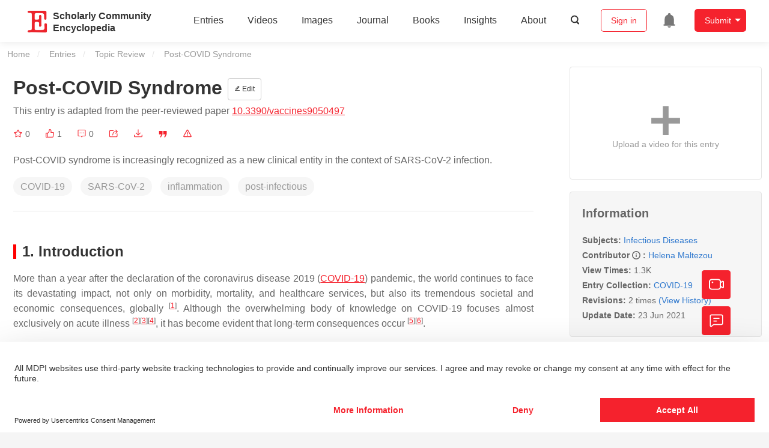

--- FILE ---
content_type: text/html; charset=UTF-8
request_url: https://encyclopedia.pub/entry/10165
body_size: 37166
content:
<!DOCTYPE html>
<html lang="en">
<head>
    <meta charset="UTF-8" />
    <meta name="viewport" content="width=device-width,minimum-scale=1.0,maximum-scale=1.0" />
            <meta name="description" content="Encyclopedia is a user-generated content hub aiming to provide a comprehensive record for scientific developments. All content free to post, read, share and reuse." />
        <meta name="google-site-verification" content="q43W86qViuYDE0imL1OxpOHG5zphSIOB7TVoEwSmBVc" />
    <meta name="msvalidate.01" content="1A6221EAB93F205C3B707CBBFE90D66D" />
        <meta property="og:type" content="website">
<meta property="og:title" content="Post-COVID Syndrome">
<meta property="og:url" content="https://encyclopedia.pub/entry/10165">
<meta property="og:description" content="Post-COVID syndrome is increasingly recognized as a new clinical entity in the context of SARS-CoV-2 infection.">
<meta property="og:image" content="https://encyclopedia.pub/build/images/header_logo.png">
    <meta name="twitter:title" content="Post-COVID Syndrome">
<meta name="twitter:description" content="Post-COVID syndrome is increasingly recognized as a new clinical entity in the context of SARS-CoV-2 infection.">
<meta name="twitter:site" content="@EncyclopediaMD1">
<meta name="twitter:card" content="summary_large_image">
<meta name="twitter:image" content="https://encyclopedia.pub/build/images/header_logo.png">
    <title>
                    Post-COVID Syndrome | Encyclopedia MDPI
            </title>
            <link rel="stylesheet" href="/build/1224.1db66147.css"><link rel="stylesheet" href="/build/app.14848292.css">
                        
    <link rel="stylesheet" href="/build/magnific-popup.c809c0a3.css">
    <link rel="stylesheet" href="/build/tailwind.b97bfd3c.css">
    <link rel="stylesheet" href="/build/motion-ui.1bb256b0.css">
    <script type="application/ld+json">
        {
            "@context": "http://schema.org",
            "@type": "Article",
            "headline": "Post-COVID Syndrome",
            "datePublished": "2021-05-27T09:17:46+01:00",
            "dateModified": "2021-06-23T07:33:37+01:00",
             "author": [{"name":"Helena Maltezou"}],
             "publisher":
              {
                "name": "Helena Maltezou"
              }
        }
    </script>
    <link rel="canonical" href="https://encyclopedia.pub/entry/10165" />
    <script src="/build/runtime.0cde2a47.js"></script><script src="/build/2109.3beea5d7.js"></script><script src="/build/297.c8a54fcc.js"></script><script src="/build/8674.e44908d0.js"></script><script src="/build/checkBrowserSupport.2b001c66.js"></script>
    <script src="/build/9755.4945dce5.js"></script><script src="/build/5932.4d442a22.js"></script><script src="/build/9907.7b47d38d.js"></script><script src="/build/4901.402c8cb8.js"></script><script src="/build/4033.bc931418.js"></script><script src="/build/1224.83033532.js"></script><script src="/build/3503.eb962e70.js"></script><script src="/build/5947.7df79ac1.js"></script><script src="/build/app.10f01373.js"></script>
    <link rel="icon" type="image/x-icon" href="/favicon.ico" />
        <script id="usercentrics-cmp" src="https://web.cmp.usercentrics.eu/ui/loader.js" data-settings-id="6bV7bY64cWyYYZ" async></script>
    <!-- Google Consent script -->
    <script>
        window.dataLayer = window.dataLayer || [];
        function gtag() { dataLayer.push(arguments); }
        gtag('consent', 'default', {
            'ad_user_data': 'denied',
            'ad_personalization': 'denied',
            'ad_storage': 'denied',
            'analytics_storage': 'denied',
            'wait_for_update': 500,
        });
        dataLayer.push({'gtm.start': new Date().getTime(), 'event': 'gtm.js'});
    </script>
    <!-- Google Tag Manager -->
    <script type="text/plain" data-usercentrics="Google Analytics">
        (function(w,d,s,l,i){
            w[l]=w[l]||[];
            w[l].push({
                'gtm.start': new Date().getTime(),
                event:'gtm.js'
            });
            var f=d.getElementsByTagName(s)[0],
                j=d.createElement(s),dl=l!='dataLayer'?'&l='+l:'';
            j.async=true;
            j.src= 'https://www.googletagmanager.com/gtm.js?id='+i+dl;
            f.parentNode.insertBefore(j,f);
        })(window,document,'script','dataLayer','GTM-MZ7CDVT');
            </script>
    <!-- End Google Tag Manager -->
    <!-- Matomo Tag Manager -->
    <!-- End Matomo Tag Manager -->
    
                              <script>!function(e){var n="https://s.go-mpulse.net/boomerang/";if("True"=="True")e.BOOMR_config=e.BOOMR_config||{},e.BOOMR_config.PageParams=e.BOOMR_config.PageParams||{},e.BOOMR_config.PageParams.pci=!0,n="https://s2.go-mpulse.net/boomerang/";if(window.BOOMR_API_key="9DQ7Q-28LSB-E8WKP-NG6Z4-U9TGW",function(){function e(){if(!o){var e=document.createElement("script");e.id="boomr-scr-as",e.src=window.BOOMR.url,e.async=!0,i.parentNode.appendChild(e),o=!0}}function t(e){o=!0;var n,t,a,r,d=document,O=window;if(window.BOOMR.snippetMethod=e?"if":"i",t=function(e,n){var t=d.createElement("script");t.id=n||"boomr-if-as",t.src=window.BOOMR.url,BOOMR_lstart=(new Date).getTime(),e=e||d.body,e.appendChild(t)},!window.addEventListener&&window.attachEvent&&navigator.userAgent.match(/MSIE [67]\./))return window.BOOMR.snippetMethod="s",void t(i.parentNode,"boomr-async");a=document.createElement("IFRAME"),a.src="about:blank",a.title="",a.role="presentation",a.loading="eager",r=(a.frameElement||a).style,r.width=0,r.height=0,r.border=0,r.display="none",i.parentNode.appendChild(a);try{O=a.contentWindow,d=O.document.open()}catch(_){n=document.domain,a.src="javascript:var d=document.open();d.domain='"+n+"';void(0);",O=a.contentWindow,d=O.document.open()}if(n)d._boomrl=function(){this.domain=n,t()},d.write("<bo"+"dy onload='document._boomrl();'>");else if(O._boomrl=function(){t()},O.addEventListener)O.addEventListener("load",O._boomrl,!1);else if(O.attachEvent)O.attachEvent("onload",O._boomrl);d.close()}function a(e){window.BOOMR_onload=e&&e.timeStamp||(new Date).getTime()}if(!window.BOOMR||!window.BOOMR.version&&!window.BOOMR.snippetExecuted){window.BOOMR=window.BOOMR||{},window.BOOMR.snippetStart=(new Date).getTime(),window.BOOMR.snippetExecuted=!0,window.BOOMR.snippetVersion=12,window.BOOMR.url=n+"9DQ7Q-28LSB-E8WKP-NG6Z4-U9TGW";var i=document.currentScript||document.getElementsByTagName("script")[0],o=!1,r=document.createElement("link");if(r.relList&&"function"==typeof r.relList.supports&&r.relList.supports("preload")&&"as"in r)window.BOOMR.snippetMethod="p",r.href=window.BOOMR.url,r.rel="preload",r.as="script",r.addEventListener("load",e),r.addEventListener("error",function(){t(!0)}),setTimeout(function(){if(!o)t(!0)},3e3),BOOMR_lstart=(new Date).getTime(),i.parentNode.appendChild(r);else t(!1);if(window.addEventListener)window.addEventListener("load",a,!1);else if(window.attachEvent)window.attachEvent("onload",a)}}(),"".length>0)if(e&&"performance"in e&&e.performance&&"function"==typeof e.performance.setResourceTimingBufferSize)e.performance.setResourceTimingBufferSize();!function(){if(BOOMR=e.BOOMR||{},BOOMR.plugins=BOOMR.plugins||{},!BOOMR.plugins.AK){var n=""=="true"?1:0,t="",a="ck6mclyxzvmzy2lp7zta-f-793a173fc-clientnsv4-s.akamaihd.net",i="false"=="true"?2:1,o={"ak.v":"39","ak.cp":"1694201","ak.ai":parseInt("1108098",10),"ak.ol":"0","ak.cr":10,"ak.ipv":4,"ak.proto":"h2","ak.rid":"31cc3b3","ak.r":38938,"ak.a2":n,"ak.m":"dscb","ak.n":"essl","ak.bpcip":"18.188.193.0","ak.cport":38654,"ak.gh":"23.55.170.156","ak.quicv":"","ak.tlsv":"tls1.3","ak.0rtt":"","ak.0rtt.ed":"","ak.csrc":"-","ak.acc":"","ak.t":"1768947302","ak.ak":"hOBiQwZUYzCg5VSAfCLimQ==lOY7OZJPWtkuPBKm9anPTKFGzI9R1GgcQ2Gj5gLdLQB4/f9UOboEGijm46XSYwqvdOZXyGN14Afzl7e14XlK+k4KBqVZE5aP9nYPuDKpVU5lgL/qXuEhYBaqbwtK5Nk1dKyPh5nXG3W92wgHgmyI6xu/9JGkaY/ZhNcudSgSNr+UXFYtdVMK1E2P38090g4IH+gO8fGZpk/D5wpyUCieolk5JCPKPCA3WvBpgAItWGJ/Z5B1jX007sC4xy6eggQgc/ERxN+YTEf6CW12xgt1dOcJ89i+se8PWibZKm5WS2qgF1/UPrX1yY/wphJIIgKgrPp+MDFVf3KC6LEnkNN/QNvdWQIGW7oABhQ7Wcka5/zDbQbpVbvxH6Ruz5cccUm/fVFrUnmGvD1NoyAdA++rkRhYUEXnWHVcpGEQeWVG00M=","ak.pv":"6","ak.dpoabenc":"","ak.tf":i};if(""!==t)o["ak.ruds"]=t;var r={i:!1,av:function(n){var t="http.initiator";if(n&&(!n[t]||"spa_hard"===n[t]))o["ak.feo"]=void 0!==e.aFeoApplied?1:0,BOOMR.addVar(o)},rv:function(){var e=["ak.bpcip","ak.cport","ak.cr","ak.csrc","ak.gh","ak.ipv","ak.m","ak.n","ak.ol","ak.proto","ak.quicv","ak.tlsv","ak.0rtt","ak.0rtt.ed","ak.r","ak.acc","ak.t","ak.tf"];BOOMR.removeVar(e)}};BOOMR.plugins.AK={akVars:o,akDNSPreFetchDomain:a,init:function(){if(!r.i){var e=BOOMR.subscribe;e("before_beacon",r.av,null,null),e("onbeacon",r.rv,null,null),r.i=!0}return this},is_complete:function(){return!0}}}}()}(window);</script></head>

<body>
        <div class="top-container">
        <div class="header other-page ">
    <div class="outdated-browser-warning initHide">
        Your browser does not fully support modern features. Please upgrade for a smoother experience.
        <span class="cursor-point close-browser-warning" aria-hidden="true">&times;</span>
    </div>
        <div class="header-container top-bar">
        <div class="top-bar-left">
                        <ul class="menu">
                <li>
                    <a href="/" title="Encyclopedia" class="header-ogp-logo" aria-label="Homepage">
                        <img class="logo" src="/build/images/header_logo.png" alt="Encyclopedia"/>
                    </a>
                </li>
                <li class="logo-title-box">
                    <a href="/" class="logo-title">
                        <div>Scholarly Community</div>
                        <div>Encyclopedia</div>
                    </a>
                </li>
            </ul>
            
        </div>
        <div class="top-bar-right">
            <ul class="menu">
                                <li class="header-nav show-for-medium" id="header-nav">
                    <ul class="menu">
                        <li>
                            <a href="/entry/list" class="menu-item" data-event-action="entry">Entries</a>
                        </li>
                        <li>
                            <a href="/video" class="menu-item" data-event-action="video_nav">Videos</a>
                        </li>
                        <li>
                            <a href='/image' class="menu-item" data-event-action="image_nav">Images</a>
                        </li>
                        <li>
                            <a href="https://www.mdpi.com/journal/encyclopedia" class="menu-item be-selected-main" data-event-action="journal">Journal</a>
                        </li>
                        <li>
                            <a href="/book/list" class="menu-item" data-event-action="book">Books</a>
                        </li>
                        <li>
                            <a href="/insights" class="menu-item" data-event-action="news">Insights</a>
                        </li>
                        <li>
                            <a href="/about" class="menu-item" data-event-action="about">About</a>
                        </li>
                        <li>
                            <div class="menu-item search-icon cursor-point" id="search-icon">
                                <svg class="icon search gray-color" aria-hidden="true">
                                    <use xlink:href="#icon-search"></use>
                                </svg>
                            </div>
                        </li>
                    </ul>
                </li>
                                                    <li id="search-form" class="search-form overflow common-search-box">
                        <input class="search-input" type="text" placeholder="Search…" name="common_basic_keyword" value="" id="header-search-input">
                        <button class="header-search-button common-search-btn" data-href="/search/index" aria-label="Global search">
                            <svg class="icon" aria-hidden="true">
                                <use xlink:href="#icon-search"></use>
                            </svg>
                        </button>

                        <svg class="icon close-search show-for-medium" aria-hidden="true">
                            <use xlink:href="#icon-close"></use>
                        </svg>
                    </li>
                                <li class="user-box show-for-medium">
                    <ul class="menu dropdown" data-dropdown-menu>
                                                    <li class="login-register">
                                <a href="/login" class="button" data-event-action="login_signin">Sign in</a>
                            </li>
                                                <li class="header-user-notification user-notification" >
                            <a class="notification-icon" href="/user/notifications/list?type=1" aria-label="Jump to the notification list page">
                                <svg class="icon" aria-hidden="true">
                                    <use xlink:href="#icon-remind1"></use>
                                </svg>
                                                            </a>
                        </li>
                                                    <li class="header-create is-dropdown-submenu-parent">
                                <a class="button create-button">Submit</a>
                                <ul class="menu">
                                    <li><a class="create-operation" href="/user/entry/create" data-event-action="entry">Entry</a></li>
                                    <li><a class="create-operation" href="/user/video_add" data-event-action="video_sub">Video</a></li>
                                    <li><a class="create-operation" href="/user/image/upload" data-event-action="image_sub">Image</a></li>
                                </ul>
                            </li>
                                            </ul>
                </li>
                            </ul>
        </div>
    </div>
    </div>

<script>
    $(function () {
        if ($('#user_notification').length) {
            var $notificationDropdownContainer = $('#notification_dropdown_container');
            $('#user_notification').hover(function () {
                $notificationDropdownContainer.toggle();
            })
            $notificationDropdownContainer.hover(function () {
                $notificationDropdownContainer.toggle()
            });

            $notificationDropdownContainer.on('click', '.notification-select', function () {
                $(this).addClass('active').siblings('.active').removeClass('active');
                $('#notification' + $(this).text()).show().siblings().hide();
            })
        }
    })

    if ($(window).width() > 640) {
        $("#search-icon").bind("click", function () {
            $("#search-form").animate({'width': $(window).width() > 1024 ? '404px' : '344px'}, 'normal', "linear").removeClass('overflow');
            $("#header-nav").hide();
        });
        $(".close-search").bind("click", function () {
            $("#search-form").addClass('overflow').animate({'width': '0'}, 'normal', "linear", function () {
                $("#header-nav").fadeIn();
            });
        })
    } else {
        $("#search_icon_for_phone").bind("click", function () {
            $(this).hide();
            $(".logo-title-box").hide();
            $("#search-form").css({'flex-grow': '1'}).removeClass('overflow');
        })
    }
</script>
                        


                    <div id="recommendModal" class="reveal recommend-modal" data-reveal data-show="0">
    <img src="/build/images/logo.png" alt="" class="submit-tips-logo">
    <div class="submit-tips-detail">
        <div class="submit-tips-title">Submitted Successfully!</div>
        <div class="submit-tips-share-box">
            <div>
                <span class="share-title">Share to social media</span>
                <div class="share-point">
                    <img src="/build/images/point-3.png">
                    <span class="point-des">+1 credit</span>
                </div>
                <div class="share-links" data-url="/user/share/entry/10165" data-token="c8ea3da9442024fa6b9cc105ac1.Oh_UjxrK1wdzDnkTlC9GnNiHGxVJMWaZZ_0ccrhJTKk.dU3szCiLpnc0WRhW3Ukg8bHTKnghUDfvA8tZQvYoDuNIfZ3WKaO4VgFmSQ">
    <a href="https://www.facebook.com/dialog/share?app_id=426727239512261&amp;display=popup&amp;href=https%3A%2F%2Fencyclopedia.pub%2Fentry%2F10165" target="_blank" rel="noopener noreferrer" aria-label="Share on facebook">
        <svg class="icon envelope" aria-hidden="true">
            <use xlink:href="#icon-facebookfacebook52"></use>
        </svg>
    </a>
    <a href="https://twitter.com/intent/tweet?text=Welcome+to+view+Post-COVID+Syndrome+by+Helena+Maltezou+%40EncyclopediaMD1%0AAccess+link%3A+https%3A%2F%2Fencyclopedia.pub%2Fentry%2F10165%0A%23InfectiousDiseases" target="_blank" rel="noopener noreferrer" aria-label="Share on twitter">
        <svg class="icon envelope" aria-hidden="true">
            <use xlink:href="#icon-twitter"></use>
        </svg>
    </a>
    <a href="https://www.linkedin.com/shareArticle?summary=Welcome+to+view+Post-COVID+Syndrome+by+Helena+Maltezou%0AAccess+link%3A+https%3A%2F%2Fencyclopedia.pub%2Fentry%2F10165%0A%23InfectiousDiseases&amp;mini=1&amp;url=https%3A%2F%2Fencyclopedia.pub%2Fentry%2F10165&amp;title=Share+An+Online+Entry+%22Post-COVID+Syndrome%22" target="_blank" rel="noopener noreferrer" aria-label="Share on linkedin">
        <svg class="icon envelope" aria-hidden="true">
            <use xlink:href="#icon-linkedin"></use>
        </svg>
    </a>
    <a href="mailto:?subject=Share%20An%20Online%20Entry%20%22Post-COVID%20Syndrome%22&amp;body=Welcome%20to%20view%20Post-COVID%20Syndrome%20by%20Helena%20Maltezou%0AAccess%20link%3A%20https%3A%2F%2Fencyclopedia.pub%2Fentry%2F10165%0A%23InfectiousDiseases" aria-label="Share via email">
        <svg class="icon envelope" aria-hidden="true">
            <use xlink:href="#icon-email"></use>
        </svg>
    </a>
</div>
            </div>

        </div>
        <div class="submit-tips-content">
            Thank you for your contribution! You can also upload <a class="href-red" href="/user/video_add">a video entry</a> or <a class="href-red" href="/user/image/upload">images</a> related to this topic.
            For video creation, please contact our <a class="href-red" href="/video_service">Academic Video Service</a>.
        </div>
    </div>
    <button class="close-button" data-close aria-label="Close modal" type="button">
        <span aria-hidden="true">&times;</span>
    </button>
</div>

<script type="text/javascript">
    $(document).ready(function () {
        let $recommendModal = $('#recommendModal');
        if ($recommendModal.data('show') > 0) {
            $recommendModal.foundation('open').blur();
        }
    })
</script>
<div class="reveal share-box" id="shareToSocialMedia" data-reveal>
    <div class="share-links" data-url="/user/share/entry/10165" data-token="59000a0f305d9f.rWLf9TIbAr9SrgsNc-IdmSh00ywBjnBQQHBhP9tDL2Y.4jDntgBac88V-WpIOoR79EEg4kFp7yEmJEYkD5UibSzfAJasAXJt7iDGOw">
    <a href="https://www.facebook.com/dialog/share?app_id=426727239512261&amp;display=popup&amp;href=https%3A%2F%2Fencyclopedia.pub%2Fentry%2F10165" target="_blank" rel="noopener noreferrer" aria-label="Share on facebook">
        <svg class="icon envelope" aria-hidden="true">
            <use xlink:href="#icon-facebookfacebook52"></use>
        </svg>
    </a>
    <a href="https://twitter.com/intent/tweet?text=Welcome+to+view+Post-COVID+Syndrome+by+Helena+Maltezou+%40EncyclopediaMD1%0AAccess+link%3A+https%3A%2F%2Fencyclopedia.pub%2Fentry%2F10165%0A%23InfectiousDiseases" target="_blank" rel="noopener noreferrer" aria-label="Share on twitter">
        <svg class="icon envelope" aria-hidden="true">
            <use xlink:href="#icon-twitter"></use>
        </svg>
    </a>
    <a href="https://www.linkedin.com/shareArticle?summary=Welcome+to+view+Post-COVID+Syndrome+by+Helena+Maltezou%0AAccess+link%3A+https%3A%2F%2Fencyclopedia.pub%2Fentry%2F10165%0A%23InfectiousDiseases&amp;mini=1&amp;url=https%3A%2F%2Fencyclopedia.pub%2Fentry%2F10165&amp;title=Share+An+Online+Entry+%22Post-COVID+Syndrome%22" target="_blank" rel="noopener noreferrer" aria-label="Share on linkedin">
        <svg class="icon envelope" aria-hidden="true">
            <use xlink:href="#icon-linkedin"></use>
        </svg>
    </a>
    <a href="mailto:?subject=Share%20An%20Online%20Entry%20%22Post-COVID%20Syndrome%22&amp;body=Welcome%20to%20view%20Post-COVID%20Syndrome%20by%20Helena%20Maltezou%0AAccess%20link%3A%20https%3A%2F%2Fencyclopedia.pub%2Fentry%2F10165%0A%23InfectiousDiseases" aria-label="Share via email">
        <svg class="icon envelope" aria-hidden="true">
            <use xlink:href="#icon-email"></use>
        </svg>
    </a>
</div>
    <button class="close-button" data-close aria-label="Close modal" type="button">
        <span aria-hidden="true">&times;</span>
    </button>
</div>
    <div class="reveal large text-center" id="historyMedia" data-reveal>
        <div class="revision-list box-content common-right columns  common-background mt20">
    <div class="row">
                    <table class="responsive">
                <tr>
                    <th>Version</th>
                    <th>Summary</th>
                    <th>Created by</th>
                    <th>Modification</th>
                    <th>Content Size</th>
                    <th>Created at</th>
                    <th>Operation</th>
                </tr>
                                                        <tr>
                        <td>1</td>
                        <td style="max-width: 150px;overflow: hidden;text-overflow: ellipsis;white-space: nowrap;" class="summary" title="">
                            
                        </td>
                        <td>
                            <a class="sp-link" href="https://sciprofiles.com/profile/168918" target="_blank" rel="noopener noreferrer"><span class="sp-link__name">Helena Maltezou</span></a>                        </td>
                        <td>
                                                            <span class="add-diff">+ 3021 word(s)</span>
                                                    </td>
                        <td>
                            3021
                        </td>
                        <td>                            2021-05-19 06:16:33
                                </td>
                        <td>
                                                            <a href="/entry/history/compare_revision/23378" title="Compare with the latest">
                                    <svg class="icon" aria-hidden="true">
                                        <use xlink:href="#icon-Comparewiththecurrent"></use>
                                    </svg>
                                </a>
                                |
                                                                                    <a href="/entry/history/show/23378" title="View detail">
                                <svg class="icon" aria-hidden="true">
                                    <use xlink:href="#icon-Viewdetail"></use>
                                </svg>
                            </a>
                        </td>
                    </tr>
                                                        <tr>
                        <td>2</td>
                        <td style="max-width: 150px;overflow: hidden;text-overflow: ellipsis;white-space: nowrap;" class="summary" title="format correct">
                            format correct
                        </td>
                        <td>
                            <a class="sp-link" href="https://sciprofiles.com/profile/807601" target="_blank" rel="noopener noreferrer"><span class="sp-link__name">Catherine Yang</span></a>                        </td>
                        <td>
                                                                                                <span class="ref-diff">Meta information modification</span>
                                                                                    </td>
                        <td>
                            3021
                        </td>
                        <td>                            2021-05-27 10:54:43
                                </td>
                        <td>
                                                                                        <a href="/entry/history/compare_revision/24165/-1" title="Compare with the previous">
                                    <svg class="icon" aria-hidden="true">
                                        <use xlink:href="#icon-Comparewiththeprevious"></use>
                                    </svg>
                                </a>
                                |
                                                        <a href="/entry/history/show/24165" title="View detail">
                                <svg class="icon" aria-hidden="true">
                                    <use xlink:href="#icon-Viewdetail"></use>
                                </svg>
                            </a>
                        </td>
                    </tr>
                            </table>
            <div class="paginator">
            </div>
            </div>
</div>
<script>
    $(document).ready(function () {
        var page_url = '/entry/10165';
        $("button[type=reset]").click(function () {
            window.location.href = page_url;
        })
    });
</script>

        <button class="close-button" data-close aria-label="Close modal" type="button">
            <span aria-hidden="true">&times;</span>
        </button>
    </div>

<script>
    $(document).ready(function () {
        $('.show-dropdown-btn').click(function () {
            if ($(this).hasClass('active')) {
                $(this).removeClass('active').next().hide();
            } else {
                $(this).parents('.history-item').siblings().find('.show-dropdown-btn.active').click();
                $(this).parents('.history-list-item').siblings().find('.show-dropdown-btn.active').click();
                $(this).addClass('active').next().show();
            }
        })

        document.addEventListener('click', function (e) {
            e.target.classList.contains('show-dropdown-btn') || $('.show-dropdown-btn.active').click()
        });
    })
</script>
<div class="reveal radius" id="videoUpload" data-reveal>
    <h1 class="confirm-title">Video Upload Options</h1>
    <div class="confirm-content">
        We provide professional Academic Video Service to translate complex research into visually appealing presentations. Would you like to try it?
    </div>
    <div class="ajax-button-group">
        <a class="ajax-cancel" href="/user/video_add/10165">No, upload directly</a>
        <a class="ajax-confirm" href="/video_material">Yes</a>
    </div>
    <button class="close-button" data-close aria-label="Close reveal" type="button">
        <span aria-hidden="true">&times;</span>
    </button>
</div>

<div class="reveal mange-reveal-box small radius" id="citationReveal" data-reveal style="overflow-y: visible">
    <div class="manage-main-box">
        <div class="manage-header">
            <svg class="icon ml5 mr5" aria-hidden="true">
                <use xlink:href="#icon-cite1"></use>
            </svg>
            Cite
        </div>

        <div class="citation-reveal-form">
            <div class="citation-tips">If you have any further questions, please contact <a href="mailto:office@encyclopedia.pub" class="href-red">Encyclopedia Editorial Office.</a></div>

            <label for="">Select a Style</label>
            <div class="dropdown-options citation-dropdown-select" id="citation-select">
                <input type="checkbox" class="dropdown-switch" id="filter-switch" name="dropdown_options" value="" hidden/>
                <label for="filter-switch" class="dropdown-options-filter">
                    <ul class="dropdown-filter no-bullet" tabindex="-1">
                        <li class="dropdown-filter-selected">MDPI and ACS Style</li>
                        <li>
                            <ul class="dropdown-select" role="listbox" aria-label="Select citation type">
                                                                    <li class="dropdown-select-option" role="option">MDPI and ACS Style</li>
                                                                    <li class="dropdown-select-option" role="option">AMA Style</li>
                                                                    <li class="dropdown-select-option" role="option">Chicago Style</li>
                                                                    <li class="dropdown-select-option" role="option">APA Style</li>
                                                                    <li class="dropdown-select-option" role="option">MLA Style</li>
                                                            </ul>
                        </li>
                    </ul>
                </label>
            </div>

            <div class="citation-style-display" id="citation-style-display">
                                                <div class="MDPI-and-ACS-style citation-style-item" data-style="MDPI and ACS Style">
                    Maltezou, H. Post-COVID Syndrome. Encyclopedia. Available online: https://encyclopedia.pub/entry/10165 (accessed on 20 January 2026).
                </div>
                <div class="AMA-style citation-style-item initHide" data-style="AMA Style">
                    Maltezou H. Post-COVID Syndrome. Encyclopedia. Available at: https://encyclopedia.pub/entry/10165. Accessed January 20, 2026.
                </div>
                <div class="chicago-style citation-style-item initHide" data-style="Chicago Style">
                    Maltezou, Helena. "Post-COVID Syndrome" <em>Encyclopedia</em>, https://encyclopedia.pub/entry/10165 (accessed January 20, 2026).
                </div>
                <div class="APA-style citation-style-item initHide" data-style="APA Style">
                    Maltezou, H. (2021, May 27). Post-COVID Syndrome. In <em>Encyclopedia</em>. https://encyclopedia.pub/entry/10165
                </div>
                <div class="MLA-style citation-style-item initHide" data-style="MLA Style">
                    Maltezou,&nbsp;Helena. "Post-COVID Syndrome." <em>Encyclopedia</em>. Web. 27 May, 2021.
                </div>
            </div>
            <textarea id="for-citation-style-display" class="initHide"></textarea>
            <div class="subscribe-btn" id="copy-citation-btn">
                <svg class="icon" aria-hidden="true">
                    <use xlink:href="#icon-copy-white"></use>
                </svg>
                Copy Citation
            </div>
        </div>

        <button class="close-button" data-close aria-label="Close modal" type="button">
            <span aria-hidden="true">×</span>
        </button>
    </div>
</div>

<script>
    $(function () {
        const label = document.querySelector('.dropdown-filter-selected');
        // const options = Array.from(document.querySelectorAll('.dropdown-select-option'));
        const options = document.querySelectorAll('.dropdown-select-option');
        var options_arr = [];
        for (let i = 0; i < options.length; i++) {
            options_arr.push(options[i])
        }

        options_arr.forEach(function (option) {
            option.addEventListener('click', function () {
                label.textContent = option.textContent;
                var currentStyle = option.textContent;
                $('.citation-style-display .citation-style-item').each(function () {
                    if ($(this).data('style') == currentStyle) {
                        $(this).show().siblings().hide();
                    }
                })
            })
        })
        document.addEventListener('click', function (e) {
            const toggle = document.querySelector('.dropdown-switch');
            const element = e.target
            if (element == toggle) return;
            const isDropdownChild = element.closest('.dropdown-filter')
            if (!isDropdownChild) {
                toggle.checked = false;
            }
        });

        $('#copy-citation-btn').on('click', function () {
            var textDom = $('.citation-style-item').filter(':visible');
            var text = $.trim(textDom.text().replaceAll('$nbsp;',''));
            if (copyTextToClipboard(text)) {
                spop({
                    template: 'Copy Success!',
                    style: 'success',
                    autoclose: 3000
                });
            }
        })
    })
</script>

<div class="entry-detail-box common-background">
    <div class="en-container">
        <nav aria-label="You are here:" role="navigation">
            <div class="breadcrumbs">
                <a href="/">Home</a>
                <a href='/entry/list'>Entries</a>
                <a href='/entry/list?param=%7B"entryType":"Topic Review"%7D'>Topic Review</a>
                <span class="show-for-sr">Current: </span> Post-COVID Syndrome
            </div>
        </nav>
    </div>

    <div class="en-container tw-flex">
        <div class="tw-order-2 md:tw-order-1 tw-w-[calc(100%_-_320px)] tw-flex-initial entry-detail-content">
            <div class="item-title">
                <div class="entry-title entry-op-icon">
                    <div class="label-row">
                                            </div>
                    <span class="entry-title-detail">Post-COVID Syndrome</span>
                                            <div class="entry-icon-item">
                            <a class="op-button" title="Edit" href="/user/entry/revise/10165">
                                <svg class="icon-font" aria-hidden="true">
                                    <use xlink:href="#icon-edit"></use>
                                </svg>
                                Edit
                            </a>
                        </div>
                                        
                                                                <div class="published-link">
                            This entry is adapted from the peer-reviewed paper <a target="_blank" class="href-red" href="https://doi.org/10.3390/vaccines9050497">10.3390/vaccines9050497</a>
                                                                                                                                                                    </div>
                                    </div>
            </div>
                        <ul class="no-bullet item-statistics">
                <li class="video-info-media-operation" title="Favorite, notify me about any updates.">
                    <a  class="item-collection" href="/login" aria-label="Collection">
                        <svg class="icon" aria-hidden="true" data-url="/user/vote/collection/10165">
                            <use xlink:href="#icon-collection1" class="before-collection initHide"></use>
                            <use xlink:href="#icon-collection_fill" class="after-collection icon-after initHide"></use>
                        </svg>
                    </a>
                    <span id="collection-num">0</span>
                </li>
                <li class="video-info-media-operation" title="Like">
                    <a id="vote-like-box"  href="/login" aria-label="Like">
                        <svg class="icon item-vote-logged" aria-hidden="true" data-url="/user/vote/action/10165">
                            <use xlink:href="#icon-like" class="before-like initHide"></use>
                            <use xlink:href="#icon-like-fill" class="after-like icon-after initHide"></use>
                        </svg>
                    </a>
                    <span class="like-count" id="like-count-num">1</span>
                </li>
                                <li class="video-info-media-operation" title="Comment">
                    <span type="button" data-toggle="commentListCanvas" aria-label="Comment">
                        <svg class="icon" aria-hidden="true">
                            <use xlink:href="#icon-liuyan"></use>
                        </svg>
                    </span>
                    <span class="rate-count" id="comment-count-num">0</span>
                </li>

                <li class="video-info-media-operation" title="Share">
                <span data-open="shareToSocialMedia" role="button" aria-label="Share">
                    <svg class="icon" aria-hidden="true">
                        <use xlink:href="#icon-forward"></use>
                    </svg>
                </span>
                </li>
                                    <li class="video-info-media-operation" title="Download as PDF">
                        <a href="/entry/download_pdf/db2221411952dc6524e61e4205cdd7eb" rel="nofollow" aria-label="Download">
                            <svg class="icon" aria-hidden="true">
                                <use xlink:href="#icon-download3"></use>
                            </svg>
                        </a>
                    </li>
                                <li class="video-info-media-operation" title="Cite">
                <span data-open="citationReveal" role="button">
                    <svg class="icon" aria-hidden="true">
                        <use xlink:href="#icon-yinyong1"></use>
                    </svg>
                </span>
                </li>
                <li class="video-info-media-operation" title="Report">
                    <a  data-url="/user/report/get_items/1/10165" data-id="reportReveal" href="/login" aria-label="Report">
                        <svg class="icon" aria-hidden="true">
                            <use xlink:href="#icon-error"></use>
                        </svg>
                    </a>
                </li>
            </ul>
                                        <div class="item-description text-justify clearfix">
                    <p>Post-COVID syndrome is increasingly recognized as a new clinical entity in the context of SARS-CoV-2 infection.</p>
                </div>
                                                    <div class="no-bullet item-keyword clearfix">
                                                                <span class="keyword-item" data-type="entry">COVID-19</span>
                                            <span class="keyword-item" data-type="entry">SARS-CoV-2</span>
                                            <span class="keyword-item" data-type="entry">inflammation</span>
                                            <span class="keyword-item" data-type="entry">post-infectious</span>
                                    </div>
                        <div class="dividing-line"></div>
            <div class="item-body" id="item-content">
                <h2 data-nested="1">1. Introduction</h2>
<div class="html-p">More than a year after the declaration of the coronavirus disease 2019 (COVID-19) pandemic, the world continues to face its devastating impact, not only on morbidity, mortality, and healthcare services, but also its tremendous societal and economic consequences, globally <sup class="mceNonEditable">[<a href="#ref_1">1</a>]</sup>. Although the overwhelming body of knowledge on COVID-19 focuses almost exclusively on acute illness <sup class="mceNonEditable">[<a href="#ref_2">2</a>]</sup><sup class="mceNonEditable">[<a href="#ref_3">3</a>]</sup><sup class="mceNonEditable">[<a href="#ref_4">4</a>]</sup>, it has become evident that long-term consequences occur <sup class="mceNonEditable">[<a href="#ref_5">5</a>]</sup><sup class="mceNonEditable">[<a href="#ref_6">6</a>]</sup>.</div>
<div class="html-p">Post-COVID syndrome was described for the first time in spring 2020 in the context of a survey of prolonged COVID-19 symptoms, run by the Patient-Led Research Collaborative, citizen’s scientist group <sup class="mceNonEditable">[<a href="#ref_7">7</a>]</sup>. Soon after the first COVID-19 cases evolved, they observed that COVID-19 patients had symptoms persisting for several weeks after acute infection <sup class="mceNonEditable">[<a href="#ref_7">7</a>]</sup>. The most common post-COVID symptoms include fatigue, dyspnea, olfactory and gustatory dysfunction, chest pain, myalgia, and sleep and mental disorders <sup class="mceNonEditable">[<a href="#ref_6">6</a>]</sup><sup class="mceNonEditable">[<a href="#ref_7">7</a>]</sup><sup class="mceNonEditable">[<a href="#ref_8">8</a>]</sup><sup class="mceNonEditable">[<a href="#ref_9">9</a>]</sup><sup class="mceNonEditable">[<a href="#ref_10">10</a>]</sup>. Symptoms may last for several months and disrupt work activities and the quality of life of affected individuals <sup class="mceNonEditable">[<a href="#ref_6">6</a>]</sup>. In recent months, our knowledge on post-COVID syndrome has expanded, mainly due to the recognition of new clinical manifestations, including rare neurological and thromboembolic complications, while the long-term consequences of the disease remain largely unknown <sup class="mceNonEditable">[<a href="#ref_7">7</a>]</sup><sup class="mceNonEditable">[<a href="#ref_8">8</a>]</sup><sup class="mceNonEditable">[<a href="#ref_9">9</a>]</sup><sup class="mceNonEditable">[<a href="#ref_11">11</a>]</sup><sup class="mceNonEditable">[<a href="#ref_12">12</a>]</sup><sup class="mceNonEditable">[<a href="#ref_13">13</a>]</sup>. It is estimated that 10% to 35% of patients not requiring hospitalization develop post-COVID symptoms, regardless of co-morbidities <sup class="mceNonEditable">[<a href="#ref_6">6</a>]</sup><sup class="mceNonEditable">[<a href="#ref_14">14</a>]</sup><sup class="mceNonEditable">[<a href="#ref_15">15</a>]</sup>, while incidence rates up to 80% have been reported among hospitalized patients and among patients with severe illnesses <sup class="mceNonEditable">[<a href="#ref_16">16</a>]</sup><sup class="mceNonEditable">[<a href="#ref_17">17</a>]</sup><sup class="mceNonEditable">[<a href="#ref_18">18</a>]</sup>.</div>
<div class="html-p">
<section id="sec3-vaccines-09-00497">
<h2 data-nested="1">2. Definition of Post-COVID Syndrome</h2>
<div class="html-p">Currently, there is no universally accepted definition of post-COVID syndrome. Post-COVID syndrome was defined for the first time by Greenhalgh et al. as COVID-19 associated illness extending for more than three weeks after the onset of symptoms, and chronic COVID-19 as persistent symptoms extending beyond 12 weeks after the onset of symptoms <sup class="mceNonEditable">[<a href="#ref_7">7</a>]</sup><sup class="mceNonEditable">[<a href="#ref_14">14</a>]</sup>. Recently, Amenta et al. proposed to the definitions outlined by Greenhalgh et al. that for patients who remain hospitalized at three weeks after symptom onset, the post-acute period starts when the patient is discharged from inpatient acute care <sup class="mceNonEditable">[<a href="#ref_19">19</a>]</sup>.</div>
</section>
<section id="sec4-vaccines-09-00497">
<h2 data-nested="1">3. Classification of Post-COVID Syndrome</h2>
<div class="html-p">According to the proposed criteria of the University of Cincinnati Medical Center for COVID-19 sequelae, there are five categories of long COVID-19 syndrome, based on initial symptoms, time of onset, and duration of symptoms and period of quiescence (<a class="html-table html-tablepopup" href="https://www.mdpi.com/2076-393X/9/5/497/htm#table_body_display_vaccines-09-00497-t001">Table 1</a>): Type 1 includes patients with a varying duration of recovery that directly relates to the severity of the acute infection, organ complications, and underlying medical conditions; Type 2 is characterized by symptoms persisting six weeks from the onset of illness; Type 3 shows a period of quiescence or nearly full recovery, followed by a recurrence of symptoms persisting for at least three months (Type 3A) or at least six months (Type 3B); Type 4 refers to patients who are initially asymptomatic at the time of a positive SARS-CoV-2 test but become symptomatic one to three months (Type 4A), or at least three months later (Type 4B); and Type 5 includes patients who are asymptomatic or have few symptoms at the time of diagnosis and die within the next 12 months <sup class="mceNonEditable">[<a href="#ref_18">18</a>]</sup>. Amenta et al. from Baylor College of Medicine, Houston, classified post-acute COVID-19 manifestations in three categories, of which the first two should not be regarded as mutually exclusive: (1) residual symptoms that persist after recovery from acute infection; (2) organ dysfunction that persists after initial recovery; and (3) new symptoms or syndromes that develop after initial asymptomatic or mild infection <sup class="mceNonEditable">[<a href="#ref_19">19</a>]</sup>. Lastly, Fernandez-de-Las Penas et al. considered also undiagnosed cases and proposed a time-based classification as follows: potentially infection-related symptoms (up to 4–5 weeks), acute post-COVID symptoms (from week 5 to week 12), long post-COVID symptoms (from week 12 to week 24), and persistent post-COVID symptoms (lasting more than 24 weeks). Intrinsic and extrinsic predisposing factors are also considered <sup class="mceNonEditable">[<a href="#ref_20">20</a>]</sup>. A consensus-based standardization of definition and classification of post-COVID syndrome is needed to provide a common denominator for diagnostic and therapeutic approaches, but also for research purposes.</div>
<div id="vaccines-09-00497-t001" class="html-table-wrap">
<div class="html-table_wrap_discription" style="text-align: center;"><strong>Table 1.</strong> Classifications of post-COVID syndrome *.</div>
<div class="html-table_wrap_discription">
<table style="border: 1px solid #dddddd; margin-left: auto; margin-right: auto;">
<thead>
<tr>
<th class="html-align-center" style="border-top: solid thin; border-bottom: solid thin;" colspan="8" valign="middle" align="center">Becker et al. <sup class="mceNonEditable">[<a href="#ref_18">18</a>]</sup><br>(COVID-19 Clinic of the University of Cincinnati Medical Center)</th>
</tr>
<tr>
<th class="html-align-center" style="border-bottom: solid thin;" valign="middle" align="center">&nbsp;</th>
<th class="html-align-center" style="border-bottom: solid thin;" valign="middle" align="center">Type 1</th>
<th class="html-align-center" style="border-bottom: solid thin;" valign="middle" align="center">Type 2</th>
<th class="html-align-center" style="border-bottom: solid thin;" valign="middle" align="center">Type 3</th>
<th class="html-align-center" style="border-bottom: solid thin;" valign="middle" align="center">&nbsp;</th>
<th class="html-align-center" style="border-bottom: solid thin;" valign="middle" align="center">Type 4</th>
<th class="html-align-center" style="border-bottom: solid thin;" valign="middle" align="center">&nbsp;</th>
<th class="html-align-center" style="border-bottom: solid thin;" valign="middle" align="center">Type 5</th>
</tr>
</thead>
<tbody>
<tr>
<td class="html-align-center" valign="middle" align="center">Initial symptoms</td>
<td class="html-align-center" valign="middle" align="center">Variable <sup>a</sup></td>
<td class="html-align-center" valign="middle" align="center">Mild</td>
<td class="html-align-center" valign="middle" align="center">A</td>
<td class="html-align-center" valign="middle" align="center">B</td>
<td class="html-align-center" valign="middle" align="center">A</td>
<td class="html-align-center" valign="middle" align="center">B</td>
<td class="html-align-center" valign="middle" align="center">None</td>
</tr>
<tr>
<td class="html-align-center" valign="middle" align="center">&nbsp;</td>
<td class="html-align-center" valign="middle" align="center">&nbsp;</td>
<td class="html-align-center" valign="middle" align="center">&nbsp;</td>
<td class="html-align-center" valign="middle" align="center">Mild</td>
<td class="html-align-center" valign="middle" align="center">Mild</td>
<td class="html-align-center" valign="middle" align="center">None</td>
<td class="html-align-center" valign="middle" align="center">None</td>
<td class="html-align-center" valign="middle" align="center">&nbsp;</td>
</tr>
<tr>
<td class="html-align-center" valign="middle" align="center">Duration of symptoms</td>
<td class="html-align-center" valign="middle" align="center">Variable <sup>a</sup></td>
<td class="html-align-center" valign="middle" align="center">&gt;6 weeks</td>
<td class="html-align-center" valign="middle" align="center">3–6 months</td>
<td class="html-align-center" valign="middle" align="center">&gt;6 months</td>
<td class="html-align-center" valign="middle" align="center">Variable</td>
<td class="html-align-center" valign="middle" align="center">Variable</td>
<td class="html-align-center" valign="middle" align="center">N/A</td>
</tr>
<tr>
<td class="html-align-center" valign="middle" align="center">Period of quiescence</td>
<td class="html-align-center" valign="middle" align="center">No</td>
<td class="html-align-center" valign="middle" align="center">No</td>
<td class="html-align-center" valign="middle" align="center">Yes</td>
<td class="html-align-center" valign="middle" align="center">Yes</td>
<td class="html-align-center" valign="middle" align="center">No</td>
<td class="html-align-center" valign="middle" align="center">No</td>
<td class="html-align-center" valign="middle" align="center">N/A</td>
</tr>
<tr>
<td class="html-align-center" style="border-bottom: solid thin;" valign="middle" align="center">Delayed onset of symptoms</td>
<td class="html-align-center" style="border-bottom: solid thin;" valign="middle" align="center">No</td>
<td class="html-align-center" style="border-bottom: solid thin;" valign="middle" align="center">No</td>
<td class="html-align-center" style="border-bottom: solid thin;" valign="middle" align="center">No</td>
<td class="html-align-center" style="border-bottom: solid thin;" valign="middle" align="center">&nbsp;</td>
<td class="html-align-center" style="border-bottom: solid thin;" valign="middle" align="center">Yes<br>≥3 months</td>
<td class="html-align-center" style="border-bottom: solid thin;" valign="middle" align="center">Yes<br>≥6 months</td>
<td class="html-align-center" style="border-bottom: solid thin;" valign="middle" align="center">Yes</td>
</tr>
<tr>
<td class="html-align-center" style="border-bottom: solid thin;" colspan="8" valign="middle" align="center"><strong>Amenta et al. <sup class="mceNonEditable">[<a href="#ref_19">19</a>]</sup></strong><br><strong>(Department of Medicine, Baylor College of Medicine, Houston)</strong></td>
</tr>
<tr>
<td class="html-align-center" colspan="8" valign="middle" align="center">MIS: &gt;3 weeks from suspected infection</td>
</tr>
<tr>
<td class="html-align-center" colspan="8" valign="middle" align="center">Persisting symptoms: &gt;3 weeks from symptom onset</td>
</tr>
<tr>
<td class="html-align-center" style="border-bottom: solid thin;" colspan="8" valign="middle" align="center">Organ dysfunction: Time of hospital discharge (if &gt;3 weeks after symptom onset)</td>
</tr>
<tr>
<td class="html-align-center" style="border-bottom: solid thin;" colspan="8" valign="middle" align="center"><strong>Fernández-de-las-Peñas et al. <sup class="mceNonEditable">[<a href="#ref_20">20</a>]</sup></strong><br><strong>(Department of Physical Therapy, Occupational Therapy, Physical Medicine and Rehabilitation, Universidad Rey Juan Carlos)</strong></td>
</tr>
<tr>
<td class="html-align-center" colspan="8" valign="middle" align="center">Transition Phase:Symptoms potentially associated with acute COVID-19: symptoms up to 4–5 weeks</td>
</tr>
<tr>
<td class="html-align-center" colspan="8" valign="middle" align="center">Phase 1:Acute post-COVID symptoms: symptoms from week 5 to week 12</td>
</tr>
<tr>
<td class="html-align-center" colspan="8" valign="middle" align="center">Phase 2:Long post-COVID symptoms: symptoms from week 12 to week 24</td>
</tr>
<tr>
<td class="html-align-center" style="border-bottom: solid thin;" colspan="8" valign="middle" align="center">Phase 3:Persistent post-COVID symptoms: symptoms lasting more than 24 weeks</td>
</tr>
</tbody>
</table>
</div>
<div class="html-table_wrap_discription"><span class="html-fn-content"><sup>a</sup> Correlate with the severity of the initial infection, number of organ system injured and pre-existing medical conditions * as of 30 March 2020.</span></div>
<div class="html-table_wrap_discription">
<section id="sec6-vaccines-09-00497">
<h2 data-nested="1">4. Pathogenesis of Post-COVID Syndrome</h2>
<div class="html-p">COVID-19 is a multi-system infection <sup class="mceNonEditable">[<a href="#ref_21">21</a>]</sup>. The cell surface angiotensin-converting enzyme 2 (ACE2) receptor, which is abundant in cells of most organs, is the main target for SARS-CoV-2 binding and infection <sup class="mceNonEditable">[<a href="#ref_22">22</a>]</sup><sup class="mceNonEditable">[<a href="#ref_23">23</a>]</sup>. A monocyte-macrophage, CD4 and CD8 cellular response, and a controlled inflammatory response occur, which results in an uncomplicated recovery of most patients <sup class="mceNonEditable">[<a href="#ref_21">21</a>]</sup>. A SARS-CoV-2 immune dysregulation, associated with elevated levels of cytokines interleukin-1β (IL-1β), IL-6, IL-2, and IL-10 (“cytokine storm”) and profound inflammation, is found in patients with severe life-threatening illnesses <sup class="mceNonEditable">[<a href="#ref_21">21</a>]</sup>.</div>
<div class="html-p">The pathogenesis of post-COVID syndrome remains largely unknown. Evidence suggests that prolonged inflammation has a key role in the pathogenesis of most post-COVID manifestations. Ortelli et al. recently studied 12 patients (median age: 67 years), who had recovered from COVID-19 with neurological complications and who complained of fatigue (median time from onset of COVID-19: 12 weeks; range: 9–13 weeks) <sup class="mceNonEditable">[<a href="#ref_23">23</a>]</sup>. All 12 patients had a hyper-inflammatory acute phase (markedly elevated C-reactive protein CRP and IL-6) <sup class="mceNonEditable">[<a href="#ref_24">24</a>]</sup>. The authors used neuropsychological and neurophysiological investigations, in comparison to 12 matched by age and gender healthy subjects, and found evidence for central abnormal neuromuscular fatigue, impaired cognitive control, reduced global cognition, apathy, and executive dysfunction in the post-COVID period, affecting their daily life <sup class="mceNonEditable">[<a href="#ref_24">24</a>]</sup>. Alteration of neuronal function in the context of the profound increase of circulating cytokines, and particularly IL-6, which can penetrate the blood-brain barrier, may occur and contribute to central nervous system (CNS) complications (e.g., altered mental status and neurocognitive disorders among others) <sup class="mceNonEditable">[<a href="#ref_22">22</a>]</sup>. In addition, COVID-19-associated inflammation might lead to Gamma–aminobutyric acid (GABA)-ergic impairment, possibly representing the basis of neuromotor and cognitive fatigue, and explaining apathy and executive deficits <sup class="mceNonEditable">[<a href="#ref_25">25</a>]</sup>. Indeed, animal models have shown that an IL-6 hyper-inflammatory-induced state may decrease the density of GABA receptors <sup class="mceNonEditable">[<a href="#ref_25">25</a>]</sup>.</div>
<div class="html-p">In another study conducted to elucidate the underlying mechanism of neurological complaints and cognitive dysfunction in post-COVID syndrome, plasma from 24 individuals (mean age: 45.3 years) recovering from COVID-19 was tested for cytokines, antibody titers and neuronal-enriched extra-cellular (nEV) protein cargo vehicles, at a median of 60 days (range: 30–103 days) from onset of symptoms <sup class="mceNonEditable">[<a href="#ref_11">11</a>]</sup>. They found that the cargo of the nEVs from all recovering COVID-19 patients, regardless of time after infection, was altered. However, it was unknown if these neurodegenerative proteins are transient or long-term; if this is the case, it may indicate continuing neuroinflammation or a signal to neurodegeneration <sup class="mceNonEditable">[<a href="#ref_11">11</a>]</sup>. In particular, a comparison of eight patients with neurological problems (mainly memory or cognition problems) to 16 patients with no neurological problems showed a positive association between post-COVID neurological manifestations and increased SARS-CoV-2 IgG antibody titers, increased IL-6 levels and co-morbidities <sup class="mceNonEditable">[<a href="#ref_11">11</a>]</sup>. Plasma IL-4 levels continued to be elevated in all 24 COVID-19 patients. IL-4 is involved in brain function, such as memory. Its elevation signals an ongoing neuroinflammation after COVID-19 infection that may influence neurological sequelae by altering nEV proteins. It is possible that patients recovering from COVID-19 may have occult neurological injury, while those with perceived neurologic symptoms may have more severe infection, as also indicated by the elevated SARS-CoV-2 antibody titers <sup class="mceNonEditable">[<a href="#ref_11">11</a>]</sup>. They also studied 12 pre-COVID-19 historical controls (mean age: 52.3 years) <sup class="mceNonEditable">[<a href="#ref_11">11</a>]</sup>. Protein markers of neuronal dysfunction including amyloid-beta, neurofilament light chain, neurogranin, total tau, and pT181-tau were all significantly increased in the nEVs of all participants recovering from COVID compared to pro-COVID-19 historical controls. A limitation of this study was the fact that neurological complaints were self-reported, with no neuropsychological testing conducted <sup class="mceNonEditable">[<a href="#ref_11">11</a>]</sup>. Larger studies are needed to assess if these findings are persistent and to find if patients without neurological complains are truly not affected long-term.</div>
<div class="html-p">It is known that coronaviruses are neurotropic and may invade the blood-brain barrier and access the CNS through periphery or olfactory neurons. The hippocampus appears to be particularly vulnerable to infection, which may also contribute to post-infection memory deficit <sup class="mceNonEditable">[<a href="#ref_26">26</a>]</sup>. Wostyn proposed the hypothesis that post-COVID fatigue syndrome may result from damage to olfactory sensory neurons, causing a reduced outflow of cerebrospinal fluid (CSF) through the cribriform plate, and leading to congestion of the lymphatic system with subsequent toxic build-up within the CNS <sup class="mceNonEditable">[<a href="#ref_27">27</a>]</sup>. In addition, direct SARS-CoV-2 neuroinvasion has been proposed as a mechanism that may lead to persistent neurophychiatric complications <sup class="mceNonEditable">[<a href="#ref_19">19</a>]</sup>, but it appears less likely on the basis of time that elapsed from initial infection.</div>
<div class="html-p">Beyond inflammation, post-COVID fatigue may be attributed to lung dysfunction. A prospective observational three-month follow-up study of 76 patients (mean age: 41.3 years) found that serum troponin-I levels during the acute illness were significantly associated with the onset of fatigue after discharge (<span class="html-italic">p</span>-value = 0.008), while lymphopenia was significantly associated with chest tightness and palpitations on exertion after discharge (<span class="html-italic">p</span>-value = 0.004) <sup class="mceNonEditable">[<a href="#ref_28">28</a>]</sup>. In this series, the mean values of forced expiratory volume in 1 s (FEV1), forced vital capacity (FVC), FeV1/FVC, total lung capacity and diffusion capacity were all normal, however 42% of patients had mild pulmonary function abnormalities at three months after discharge <sup class="mceNonEditable">[<a href="#ref_28">28</a>]</sup>. A limitation of this study is that most patients (91%) had mild COVID-19 and no past medical history of lung function was available <sup class="mceNonEditable">[<a href="#ref_28">28</a>]</sup>.</div>
<div class="html-p">In a series of female patients, aged 26–50 years with symptoms compatible with post-COVID syndrome (of whom one had laboratory-confirmed COVID-19), all had orthostatic intolerance <sup class="mceNonEditable">[<a href="#ref_29">29</a>]</sup>. Cytokine storm is accompanied by the activation of the sympathetic system and a surge of catecholamines, which in turn trigger the production of IL-6 and other cytokines, and therefore increases inflammation injury <sup class="mceNonEditable">[<a href="#ref_30">30</a>]</sup>. An inflammatory-mediated impairment of the autonomous nervous system, resulting in orthostatic intolerance, has been proposed <sup class="mceNonEditable">[<a href="#ref_29">29</a>]</sup>. In a report of two cases of post-COVID depression, the authors showed an association between depression and interleukins, such as IL-6, which was independent of other causes of depression that occurred during the COVID-19 pandemic (e.g., due to isolation) <sup class="mceNonEditable">[<a href="#ref_9">9</a>]</sup>. Based on this finding, the authors suggested that the administration of specific medication to reduce the cytokine activity is justified, since the normalization of pro-inflammatory cytokines decreased depression, regardless of the use of anti-depressant treatment <sup class="mceNonEditable">[<a href="#ref_9">9</a>]</sup>. In a 69-year-old patient with focal refractory status epilepticus (RSE) six weeks after initial infection and recovery from severe COVID-19, the only notable laboratory findings at the time of the onset of focal RSE were the elevated serum inflammatory markers and CSF protein, IgG, and IgG index, reflecting breakdown of the blood-brain barrier and inflammation in the CNS <sup class="mceNonEditable">[<a href="#ref_31">31</a>]</sup>. The patient’s RSE was attributed to post-infectious inflammatory response, as indicated by the raised inflammatory markers <sup class="mceNonEditable">[<a href="#ref_31">31</a>]</sup>. Similarly, profound inflammation, as indicated by increased levels of the cytokines tumor necrosis factor (TNF)-α, IL-1, and IL-6, leading to cochlea cell stress, has been implicated in the sudden irreversible sensorineural hearing loss that occurred in a patient with severe complicated COVID-19 <sup class="mceNonEditable">[<a href="#ref_11">11</a>]</sup>. Direct virus invasion in the cochlea may also account for the hearing loss <sup class="mceNonEditable">[<a href="#ref_11">11</a>]</sup>. Vascular impairment, in association with vascular endothelial growth factor, IL-6 and TNFα, is also prominent in the inflammatory phase of acute respiratory distress syndrome (ARDS) and may account for post-COVID-19 pulmonary fibrosis, which is characterized by uncontrolled fibroproliferation in the context of dysregulated release of matrix metalloproteinases, leading to injury of endothelium and epithelium <sup class="mceNonEditable">[<a href="#ref_32">32</a>]</sup>. Likewise, infected monocytes and macrophages, which are part of the first cellular immune response to acute SARS-CoV-2 infection, may contribute to cytokine storm and massively migrate from lungs to tissues, and appear to contribute to post-COVID complications, including fibrosis, while their manipulation may open novel therapeutic perspectives <sup class="mceNonEditable">[<a href="#ref_21">21</a>]</sup><sup class="mceNonEditable">[<a href="#ref_23">23</a>]</sup><sup class="mceNonEditable">[<a href="#ref_33">33</a>]</sup>. High-resolution chest computed tomography has shown architectural distortion, interlobal septal thickening and traction bronchiectasis, compatible with fibrotic lung disease, in patients who continue to have hypoxia, even after three weeks of treatment, despite the improvement of their symptoms <sup class="mceNonEditable">[<a href="#ref_32">32</a>]</sup>. Likewise, a French prospective follow-up study of 478 hospitalized COVID-19 patients (mean age: 61 years), evaluated four months after discharge, found that 244 (51%) had at least one symptom that did not exist before COVID-19, mainly fatigue (31%), cognitive symptoms (21%), and new-onset dyspnea <sup class="mceNonEditable">[<a href="#ref_4">4</a>]</sup>. Lung computed tomography in 177 patients, including 97 former ICU patients, revealed abnormalities in 108 (63%) patients (mainly subtle ground-glass opacities) and fibrotic lesions in 33 (19%) patients, mainly among patients with ARDS <sup class="mceNonEditable">[<a href="#ref_8">8</a>]</sup>. In echocardiography, the left ventricular ejection fraction was &lt; 50% in 8 (10%) of 83 ICU patients <sup class="mceNonEditable">[<a href="#ref_8">8</a>]</sup>. The authors recognize the absence of pre-COVID assessment in their cohort <sup class="mceNonEditable">[<a href="#ref_8">8</a>]</sup>. An Italian study of 238 patients (median age: 61 years; 59.7% men; mean of two co-morbidities) hospitalized for severe COVID-19, found that 128 (53.8%) of them had prolonged pulmonary impairment at four months post-discharge, as indicated by pulmonary function tests and diffusion lung capacity for carbon monoxide (D<sub>LCO</sub>), which in turn may account for several post-COVID symptoms <sup class="mceNonEditable">[<a href="#ref_34">34</a>]</sup>.</div>
<div class="html-p">Post-viral infection destruction of β-pancreatic cells can occur and trigger the onset of diabetes mellitus. It has been shown that SARS-CoV-2 can infect and replicate in human pancreatic islets, in association with reduced insulin-secreting granules in pancreatic β-cells and impaired glucose-stimulated insulin secretion <sup class="mceNonEditable">[<a href="#ref_35">35</a>]</sup>, which may explain the deterioration of glycemic control observed in diabetic patients with COVID-19 necessitating exceptionally high doses of insulin <sup class="mceNonEditable">[<a href="#ref_36">36</a>]</sup>, but also increase the risk for onset of diabetes after COVID-19 <sup class="mceNonEditable">[<a href="#ref_37">37</a>]</sup>. Potential pathways of injury of pancreatic β-cells include a profound proinflammatory cytokine response, leading to a chronic low-grade inflammationactivation of the renin-angiotensin-aldosterone system, through the SARS-CoV-2 target ACE2 receptor, which is abundant in pancreatic β-cells, and enhances autoimmunity in genetically predisposed individuals <sup class="mceNonEditable">[<a href="#ref_37">37</a>]</sup>.</div>
<div class="html-p">Lastly, a new multisystem inflammatory syndrome in children (MIS-C), in association with SARS-CoV-2 infection, has been reported <sup class="mceNonEditable">[<a href="#ref_38">38</a>]</sup>. The main findings in this rare, but severe, clinical syndrome include shock, cardiac dysfunction, gastrointestinal symptoms, dermatologic/mucocutaneous symptoms, and elevated inflammatory markers (CRP, IL-6, and fibrinogen levels) <sup class="mceNonEditable">[<a href="#ref_38">38</a>]</sup>. There is also evidence that adult patients of all ages may develop a MIS-C-like syndrome associated with SARS-CoV-2 infection <sup class="mceNonEditable">[<a href="#ref_38">38</a>]</sup>. In particular, several cases have been described in adults and the term multisystem inflammatory syndrome in adults (MIS-A) has been proposed <sup class="mceNonEditable">[<a href="#ref_39">39</a>]</sup>. The MIS-A syndrome is characterized by a wide spectrum of cardiovascular, gastrointestinal, dermatologic, and neurologic symptoms and a temporal association with SARS-CoV-2 infection, diagnosed either through RT-PCR or serologically, indicating recent infection <sup class="mceNonEditable">[<a href="#ref_39">39</a>]</sup>. In contrast to severe COVID-19, a distinct characteristic of this hyperinflammatory syndrome is the absence of severe respiratory illness <sup class="mceNonEditable">[<a href="#ref_39">39</a>]</sup>. Similar to MIS-C in children <sup class="mceNonEditable">[<a href="#ref_38">38</a>]</sup>, a post-infectious inflammatory pathogenetic mechanism is indicated by the fact that in one third of cases, the diagnosis of SARS-CoV-2 infection is established through serology in the absence of a positive PCR test <sup class="mceNonEditable">[<a href="#ref_39">39</a>]</sup>. Persistent extra-pulmonary infection is also possible, since the virus has been detected in multiple organs, including the heart, liver, brain, kidneys, and gastrointestinal tract <sup class="mceNonEditable">[<a href="#ref_39">39</a>]</sup>. Additional proposed mechanisms for extrapulmonary dysfunction in COVID-19 include endothelial damage and thromboinflammation, dysregulated immune responses, and dysregulation of the renin-angiotensin-aldosterone system <sup class="mceNonEditable">[<a href="#ref_39">39</a>]</sup>. The interval between infection and development of MIS-A is unclear, adding to the uncertainty regarding whether MIS-A represents a manifestation of acute infection or an entirely post-acute phenomenon. In patients who reported typical COVID-19 symptoms before MIS-A onset, MIS-A was experienced approximately 2–5 weeks later <sup class="mceNonEditable">[<a href="#ref_39">39</a>]</sup>. However, eight MIS-A patients reported no preceding respiratory symptoms, making it difficult to estimate when initial infection occurred <sup class="mceNonEditable">[<a href="#ref_39">39</a>]</sup>. Given the high proportion of MIS-A patients with negative PCR testing, clinical guidelines recommend the use of both antibody and viral testing to assist with diagnosis <sup class="mceNonEditable">[<a href="#ref_39">39</a>]</sup>. In patients with atypical or late manifestations of SARS-CoV-2 infection, including MIS-A, positive antibody results might be crucial to augment clinical recognition of this condition and guide treatment <sup class="mceNonEditable">[<a href="#ref_39">39</a>]</sup>. In addition, the use of a panel of laboratory tests for inflammation, hypercoagulability, and organ damage (e.g., CRP, ferritin, D-dimer, cardiac enzymes, liver enzymes, and creatinine) might assist in the early identification and management of this COVID-19–associated condition <sup class="mceNonEditable">[<a href="#ref_39">39</a>]</sup>. Further research is needed to understand the pathogenesis and long-term effects of this newly described condition.</div>
<div class="html-p">Endothelial cell infection through viremia is also a major pathogenic mechanism in acute COVID-19, contributing to thrombosis and bleeding (e.g., pulmonary emboli) <sup class="mceNonEditable">[<a href="#ref_23">23</a>]</sup>. Vascular dysfunction also appears to be implicated in post-COVID syndrome. Four weeks after PCR diagnosis of COVID-19, a 64-year-old woman developed cerebral hypoperfusion syndrome, along with both central (dizziness, brain fog) and peripheral (distal burning sensation) nervous system dysfunction, which are indicative of reduced orthostatic cerebral blood flow <sup class="mceNonEditable">[<a href="#ref_40">40</a>]</sup>. In this case, abnormal arterial vasoconstriction and immune-mediated dysfunction most probably caused cerebral autoregulatory failure; IVIG administration resulted in the subsidence of symptoms, which is consistent with an autoimmune mechanism, triggered by COVID-19 <sup class="mceNonEditable">[<a href="#ref_40">40</a>]</sup>. In addition, in a previously healthy 56-year-old man with persistent neurological disorders, including short-duration epileptic seizures, and deep depression almost six months after COVID-19, CNS MRI revealed numerous hyperintense focal areas in the periventricular and subcortical white matter and in semioval centers, compatible with gliotic outcomes in association with microvascular injuries <sup class="mceNonEditable">[<a href="#ref_41">41</a>]</sup>. Endothelial injury, either due to virus invasion or in the context of profound inflammation increased levels of coagulation factors, hypoxia, due to respiratory impairment or anti-platelel factor 4 (PF4)-immune complexes, has been implicated in acute COVID-19 pathogenesis, predisposing to coagulopathy and thromboembolic complications in large blood vessels and microcirculation <sup class="mceNonEditable">[<a href="#ref_21">21</a>]</sup><sup class="mceNonEditable">[<a href="#ref_42">42</a>]</sup><sup class="mceNonEditable">[<a href="#ref_43">43</a>]</sup>. Thromboembolism may also complicate the post-COVID period in the context of a hypercoagulate state <sup class="mceNonEditable">[<a href="#ref_44">44</a>]</sup>. An increased risk of developing pulmonary thromboembolism, deep vein thrombosis, and thrombosis in other systems manifested by active bleed, has been recorded in patients who have recovered from COVID-19 <sup class="mceNonEditable">[<a href="#ref_44">44</a>]</sup>. Follow-up of at least 30 days post-discharge is required, while patients at high-risk for thrombosis should receive anticoagulation medications for a prolonged period <sup class="mceNonEditable">[<a href="#ref_44">44</a>]</sup>. A recent study from Ireland found increased D-dimer levels (&gt;500 ng/mL) in 25.3% of 150 COVID-19 patients, including 60 with a history of hospitalization, up to four months after initial diagnosis <sup class="mceNonEditable">[<a href="#ref_45">45</a>]</sup>. In this latter study, increased convalescent D-dimers were more common in COVID-19 patients who had required hospitalization, and in patients older than 50 years <sup class="mceNonEditable">[<a href="#ref_45">45</a>]</sup>.</div>
</section>
</div>
</div>
</section>
</div>
            </div>
            <div class="dividing-line"></div>
                                        <div class="item-reference">
                    <h3 class="item-row-title">References</h3>
                    <ol class="reference-lists">
                                                    <li><span style="z-index:44" data-reference_type="Others" data-prototype="others:::World Health Organization. Coronavirus Disease (COVID-19) Situation Reports. Available online:  (accessed on 7 May 2021)." id="ref_1">World Health Organization. Coronavirus Disease (COVID-19) Situation Reports. Available online:  (accessed on 7 May 2021).</span></li>
                                                    <li><span style="z-index:43" data-reference_type="Others" data-prototype="others:::Lagier, J.C.; Million, M.; Gautret, P.; Colson, P.; Cortaredona, S.; Giraud-Gatineau, A. Outcomes of 3737 COVID-19 patients treated with hydroxychloroquine/azithromycin and other regimens in Marseille, France: A retrospective analysis. Travel Med. Infect. Dis. 2020, 36, 101791." id="ref_2">Lagier, J.C.; Million, M.; Gautret, P.; Colson, P.; Cortaredona, S.; Giraud-Gatineau, A. Outcomes of 3737 COVID-19 patients treated with hydroxychloroquine/azithromycin and other regimens in Marseille, France: A retrospective analysis. Travel Med. Infect. Dis. 2020, 36, 101791.</span></li>
                                                    <li><span style="z-index:42" data-reference_type="Others" data-prototype="others:::Eythorsson, E.; Helgason, D.; Ingvarsson, R.F.; Bjornsson, H.K.; Olafsdottir, L.B.; Bjarnadottir, V. Clinical spectrum of coronavirus disease 2019 in Iceland: Population based cohort study. BMJ 2020, 371, m4529." id="ref_3">Eythorsson, E.; Helgason, D.; Ingvarsson, R.F.; Bjornsson, H.K.; Olafsdottir, L.B.; Bjarnadottir, V. Clinical spectrum of coronavirus disease 2019 in Iceland: Population based cohort study. BMJ 2020, 371, m4529.</span></li>
                                                    <li><span style="z-index:41" data-reference_type="Others" data-prototype="others:::Maltezou, H.C.; Raftopoulos, V.; Vorou, R.; Papadima, K.; Mellou, K.; Spanakis, N.; Kossyvakis, A.; Gioula, G.; Exindari, M.; Froukala, E.; et al. Association between upper respiratory tract viral load, comorbidities, disease severity, and outcome of patients with SARS-CoV-2 infection. J. Infect. Dis. 2021, 223, 1132–1138." id="ref_4">Maltezou, H.C.; Raftopoulos, V.; Vorou, R.; Papadima, K.; Mellou, K.; Spanakis, N.; Kossyvakis, A.; Gioula, G.; Exindari, M.; Froukala, E.; et al. Association between upper respiratory tract viral load, comorbidities, disease severity, and outcome of patients with SARS-CoV-2 infection. J. Infect. Dis. 2021, 223, 1132–1138.</span></li>
                                                    <li><span style="z-index:40" data-reference_type="Others" data-prototype="others:::Pavli, A.; Theodoridou, M.; Maltezou, H.C. Post-COVID syndrome: Incidence, clinical spectrum, and challenges for primary healthcare professionals. Arch. Med. Res. 2021." id="ref_5">Pavli, A.; Theodoridou, M.; Maltezou, H.C. Post-COVID syndrome: Incidence, clinical spectrum, and challenges for primary healthcare professionals. Arch. Med. Res. 2021.</span></li>
                                                    <li><span style="z-index:39" data-reference_type="Others" data-prototype="others:::Havervall, S.; Rosell, A.; Phillipson, M.; Mangsbo, S.M.; Nilsson, P.; Hober, S.; Thelin, C. Symptoms and functional impairment assessed 8 months after mild COVID-19 among health care workers. JAMA 2021." id="ref_6">Havervall, S.; Rosell, A.; Phillipson, M.; Mangsbo, S.M.; Nilsson, P.; Hober, S.; Thelin, C. Symptoms and functional impairment assessed 8 months after mild COVID-19 among health care workers. JAMA 2021.</span></li>
                                                    <li><span style="z-index:38" data-reference_type="Others" data-prototype="others:::Patient-Led Research Collaborative. Report: What Does COVID-19 Recovery Actually Look Like? An Analysis of the Prolonged COVID-19 Symptoms Survey by Patient-Led Research Team. Available online:  (accessed on 7 May 2021)." id="ref_7">Patient-Led Research Collaborative. Report: What Does COVID-19 Recovery Actually Look Like? An Analysis of the Prolonged COVID-19 Symptoms Survey by Patient-Led Research Team. Available online:  (accessed on 7 May 2021).</span></li>
                                                    <li><span style="z-index:37" data-reference_type="Others" data-prototype="others:::Writing Committee for the COMEBAC Study Group; Morin, L.; Savale, L.; Pham, T.; Colle, R.; Figueiredo, S.; Harrois, A.; Gasnier, M.; Lecoq, A.L.; Meyrignac, O.; et al. Four-month clinical status of cohort of patients after hospitalization for COVID-19. JAMA 2021." id="ref_8">Writing Committee for the COMEBAC Study Group; Morin, L.; Savale, L.; Pham, T.; Colle, R.; Figueiredo, S.; Harrois, A.; Gasnier, M.; Lecoq, A.L.; Meyrignac, O.; et al. Four-month clinical status of cohort of patients after hospitalization for COVID-19. JAMA 2021.</span></li>
                                                    <li><span style="z-index:36" data-reference_type="Others" data-prototype="others:::Alpert, O.; Begun, L.; Garren, P.; Solhkhah, R. Cytokine storm induced new onset depression in patients with COVID-19. A new look into the association between depression and cytokines—Two case reports. Brain Behav. Immun. Health 2020, 9, 100173." id="ref_9">Alpert, O.; Begun, L.; Garren, P.; Solhkhah, R. Cytokine storm induced new onset depression in patients with COVID-19. A new look into the association between depression and cytokines—Two case reports. Brain Behav. Immun. Health 2020, 9, 100173.</span></li>
                                                    <li><span style="z-index:35" data-reference_type="Others" data-prototype="others:::Dicpinigaitis, P.V.; Canning, B.J. Is there (will there be) a post-COVID-19 chronic cough? Lung 2020, 198, 863–865." id="ref_10">Dicpinigaitis, P.V.; Canning, B.J. Is there (will there be) a post-COVID-19 chronic cough? Lung 2020, 198, 863–865.</span></li>
                                                    <li><span style="z-index:34" data-reference_type="Others" data-prototype="others:::Koumpa, F.S.; Forde, C.T.; Manjaly, J.G. Sudden irreversible hearing loss post COVID-19. BMJ Case Rep. 2020, 13, e238419." id="ref_11">Koumpa, F.S.; Forde, C.T.; Manjaly, J.G. Sudden irreversible hearing loss post COVID-19. BMJ Case Rep. 2020, 13, e238419.</span></li>
                                                    <li><span style="z-index:33" data-reference_type="Others" data-prototype="others:::Sun, B.; Tang, N.; Peluso, M.J.; Iyer, N.S.; Torres, L.; Donatelli, J.L.; Munter, S.E.; Nixon, C.C.; Rutishauser, R.L.; Rodriguez-Barraquer, I.; et al. Characterization and biomarker analyses ofpost-COVID-19 complications and neurological manifestations. Cells 2021, 10, 386." id="ref_12">Sun, B.; Tang, N.; Peluso, M.J.; Iyer, N.S.; Torres, L.; Donatelli, J.L.; Munter, S.E.; Nixon, C.C.; Rutishauser, R.L.; Rodriguez-Barraquer, I.; et al. Characterization and biomarker analyses ofpost-COVID-19 complications and neurological manifestations. Cells 2021, 10, 386.</span></li>
                                                    <li><span style="z-index:32" data-reference_type="Others" data-prototype="others:::Wiersinga, W.J.; Rhodes, A.; Cheng, A.C.; Peacock, S.J.; Prescott, H.C. Pathophysiology, transmission, diagnosis, and treatment of coronavirus disease 2019 (COVID-19): A review. JAMA 2020, 324, 782–793." id="ref_13">Wiersinga, W.J.; Rhodes, A.; Cheng, A.C.; Peacock, S.J.; Prescott, H.C. Pathophysiology, transmission, diagnosis, and treatment of coronavirus disease 2019 (COVID-19): A review. JAMA 2020, 324, 782–793.</span></li>
                                                    <li><span style="z-index:31" data-reference_type="Others" data-prototype="others:::Greenhalgh, T.; Knight, M.; A’Court, M.; Buxton, M.; Husain, L. Management of post-acute COVID-19 in primary care. BMJ 2020, 370, m3026." id="ref_14">Greenhalgh, T.; Knight, M.; A’Court, M.; Buxton, M.; Husain, L. Management of post-acute COVID-19 in primary care. BMJ 2020, 370, m3026.</span></li>
                                                    <li><span style="z-index:30" data-reference_type="Others" data-prototype="others:::Tenforde, M.; Kim, S.; Lindsell, C.; Billig Rose, E.; Shapiro, N.I.; Files, D.C.; Gibbs, K.W.; Erickson, H.L.; Steingrub, J.S.; Smithline, H.A.; et al. Symptom duration and risk factors for delayed return to usual health among outpatients with COVID-19 in a multistate health care systems network-United States, March–June 2020. MMWR Morb. Mortal. Wkly. Rep. 2020, 69, 993–998." id="ref_15">Tenforde, M.; Kim, S.; Lindsell, C.; Billig Rose, E.; Shapiro, N.I.; Files, D.C.; Gibbs, K.W.; Erickson, H.L.; Steingrub, J.S.; Smithline, H.A.; et al. Symptom duration and risk factors for delayed return to usual health among outpatients with COVID-19 in a multistate health care systems network-United States, March–June 2020. MMWR Morb. Mortal. Wkly. Rep. 2020, 69, 993–998.</span></li>
                                                    <li><span style="z-index:29" data-reference_type="Others" data-prototype="others:::Covid-19-Long-Term-Health-Effects. Available online:  (accessed on 7 May 2021)." id="ref_16">Covid-19-Long-Term-Health-Effects. Available online:  (accessed on 7 May 2021).</span></li>
                                                    <li><span style="z-index:28" data-reference_type="Others" data-prototype="others:::Carvalho-Schneider, C.; Laurent, E.; Lemaignen, A.; Lemaignen, A.; Beaufils, E.; Bourbao-Tournois, C.; Laribi, S.; Flament, T.; Ferreira-Maldent, N.; Bruyère, F.; et al. Follow-up of adults with noncritical COVID-19 two months after symptom onset. Clin. Microbiol. Infect. 2021, 27, 258–263." id="ref_17">Carvalho-Schneider, C.; Laurent, E.; Lemaignen, A.; Lemaignen, A.; Beaufils, E.; Bourbao-Tournois, C.; Laribi, S.; Flament, T.; Ferreira-Maldent, N.; Bruyère, F.; et al. Follow-up of adults with noncritical COVID-19 two months after symptom onset. Clin. Microbiol. Infect. 2021, 27, 258–263.</span></li>
                                                    <li><span style="z-index:27" data-reference_type="Others" data-prototype="others:::Becker, R.C. COVID-19 and its sequelae: A platform for optimal patient care, discovery and training. J. Thromb. Thrombolysis 2021, 1–8." id="ref_18">Becker, R.C. COVID-19 and its sequelae: A platform for optimal patient care, discovery and training. J. Thromb. Thrombolysis 2021, 1–8.</span></li>
                                                    <li><span style="z-index:26" data-reference_type="Others" data-prototype="others:::Amenta, E.M.; Spallone, A.; Rodriguez-Barradas, M.C.; El Sahly, H.M.; Atmar, R.L.; Kulkarni, P.A. Post-acute COVID-19: An overview and approach to classification. Open Forum Infect. Dis. 2020. Available online:  (accessed on 7 May 2021)." id="ref_19">Amenta, E.M.; Spallone, A.; Rodriguez-Barradas, M.C.; El Sahly, H.M.; Atmar, R.L.; Kulkarni, P.A. Post-acute COVID-19: An overview and approach to classification. Open Forum Infect. Dis. 2020. Available online:  (accessed on 7 May 2021).</span></li>
                                                    <li><span style="z-index:25" data-reference_type="Others" data-prototype="others:::Fernandez-de-Las-Penas, C.; Palacios-Cena, D.; Gomez-Mayordomo, V.; Cuadrado, M.L.; Florencio, L.L. Defining post-COVID symptoms (post-acute COVID, long COVID, persistent post-COVID): An integrative classification. Int. J. Environ. Res. Public Health 2021, 18, 2621." id="ref_20">Fernandez-de-Las-Penas, C.; Palacios-Cena, D.; Gomez-Mayordomo, V.; Cuadrado, M.L.; Florencio, L.L. Defining post-COVID symptoms (post-acute COVID, long COVID, persistent post-COVID): An integrative classification. Int. J. Environ. Res. Public Health 2021, 18, 2621.</span></li>
                                                    <li><span style="z-index:24" data-reference_type="Others" data-prototype="others:::Gautret, P.; Million, M.; Jarrot, P.A.; Camoin-Jau, L.; Colson, P.; Fenollar, F.; Leone, M.; La Scola, B.; Devaux, C.; Gaubert, J.Y.; et al. Natural history of COVID-19 and the rapeutic options. Expert Rev. Clin. Immunol. 2020, 16, 1159–1184." id="ref_21">Gautret, P.; Million, M.; Jarrot, P.A.; Camoin-Jau, L.; Colson, P.; Fenollar, F.; Leone, M.; La Scola, B.; Devaux, C.; Gaubert, J.Y.; et al. Natural history of COVID-19 and the rapeutic options. Expert Rev. Clin. Immunol. 2020, 16, 1159–1184.</span></li>
                                                    <li><span style="z-index:23" data-reference_type="Others" data-prototype="others:::Trougakos, I.P.; Stamatelopoulos, K.; Terpos, E.; Tsitsilonis, O.E.; Aivalioti, E.; Paraskevis, D.; Kastritis, E.; Pavlakis, G.N.; Dimopoulos, M.A. Insights to SARS-CoV-2 life cycle, pathophysiology, and rationalized treatments that target COVID-19 clinical complications. J. Biomed Sci. 2021, 28, 9." id="ref_22">Trougakos, I.P.; Stamatelopoulos, K.; Terpos, E.; Tsitsilonis, O.E.; Aivalioti, E.; Paraskevis, D.; Kastritis, E.; Pavlakis, G.N.; Dimopoulos, M.A. Insights to SARS-CoV-2 life cycle, pathophysiology, and rationalized treatments that target COVID-19 clinical complications. J. Biomed Sci. 2021, 28, 9.</span></li>
                                                    <li><span style="z-index:22" data-reference_type="Others" data-prototype="others:::Stratton, C.W.; Tang, Y.W.; Lu, H. Pathogenesis-directed therapy of 2019 novel coronavirus disease. J. Med.Virol. 2021, 93, 1320–1342." id="ref_23">Stratton, C.W.; Tang, Y.W.; Lu, H. Pathogenesis-directed therapy of 2019 novel coronavirus disease. J. Med.Virol. 2021, 93, 1320–1342.</span></li>
                                                    <li><span style="z-index:21" data-reference_type="Others" data-prototype="others:::Ortelli, P.; Ferrazzoli, D.; Sebastianelli, L.; Engl, M.; Romanello, R.; Nardone, R.; Bonini, I.; Koch, G.; Saltuari, L.; Quartarone, A.; et al. Neuropsychological and neurophysiological correlates of fatigue in post-acute patients with neurological manifestations of COVID-19: Insights into a challenging symptom. J. Neurol. Sci. 2021, 420, 117271." id="ref_24">Ortelli, P.; Ferrazzoli, D.; Sebastianelli, L.; Engl, M.; Romanello, R.; Nardone, R.; Bonini, I.; Koch, G.; Saltuari, L.; Quartarone, A.; et al. Neuropsychological and neurophysiological correlates of fatigue in post-acute patients with neurological manifestations of COVID-19: Insights into a challenging symptom. J. Neurol. Sci. 2021, 420, 117271.</span></li>
                                                    <li><span style="z-index:20" data-reference_type="Others" data-prototype="others:::Garcia-Oscos, F.; Salgado, H.; Hall, S.; Thomas, F.; Farmer, G.E.; Jorge Bermeo, J.; Galindo, L.C.; Ramirez, R.D.; D’Mello, S.; Rose-John, S.; et al. The stress-induced cytokine interleukin-6 decreases the inhibition/excitation ratio in the rat temporal cortex via trans-signaling. Biol. Psychiatry 2012, 71, 574–582." id="ref_25">Garcia-Oscos, F.; Salgado, H.; Hall, S.; Thomas, F.; Farmer, G.E.; Jorge Bermeo, J.; Galindo, L.C.; Ramirez, R.D.; D’Mello, S.; Rose-John, S.; et al. The stress-induced cytokine interleukin-6 decreases the inhibition/excitation ratio in the rat temporal cortex via trans-signaling. Biol. Psychiatry 2012, 71, 574–582.</span></li>
                                                    <li><span style="z-index:19" data-reference_type="Others" data-prototype="others:::Ritchie, K.; Chan, D.; Watermeyer, T. The cognitive consequences of the COVID-19 epidemic: Collateral damage? Brain Commun. 2020, 2, fcaa069." id="ref_26">Ritchie, K.; Chan, D.; Watermeyer, T. The cognitive consequences of the COVID-19 epidemic: Collateral damage? Brain Commun. 2020, 2, fcaa069.</span></li>
                                                    <li><span style="z-index:18" data-reference_type="Others" data-prototype="others:::Wostyn, P. COVID-19 and chronic fatigue syndrome: Is the worst yet to come? Med. Hypotheses 2021, 146, 110469." id="ref_27">Wostyn, P. COVID-19 and chronic fatigue syndrome: Is the worst yet to come? Med. Hypotheses 2021, 146, 110469.</span></li>
                                                    <li><span style="z-index:17" data-reference_type="Others" data-prototype="others:::Liang, L.; Yang, B.; Jiang, N.; Fu, W.; He, X.; Zhou, Y.; Ma, W.L.; Wang, X. Three-month follow-up study of survivorsof Coronavirus Disease 2019 after discharge. J. Korean Med. Sci. 2020, 35, e418." id="ref_28">Liang, L.; Yang, B.; Jiang, N.; Fu, W.; He, X.; Zhou, Y.; Ma, W.L.; Wang, X. Three-month follow-up study of survivorsof Coronavirus Disease 2019 after discharge. J. Korean Med. Sci. 2020, 35, e418.</span></li>
                                                    <li><span style="z-index:16" data-reference_type="Others" data-prototype="others:::Dani, M.; Dirksen, A.; Taraborrelli, P.; Torocastro, M.; Panagopoulos, D.; Sutton, R.; Lim, P.B. Autonomic dysfunction in ’long COVID’: Rationale, physiology and management strategies. Clin. Med. 2021, 21, e63–e67." id="ref_29">Dani, M.; Dirksen, A.; Taraborrelli, P.; Torocastro, M.; Panagopoulos, D.; Sutton, R.; Lim, P.B. Autonomic dysfunction in ’long COVID’: Rationale, physiology and management strategies. Clin. Med. 2021, 21, e63–e67.</span></li>
                                                    <li><span style="z-index:15" data-reference_type="Others" data-prototype="others:::Konig, M.F.; Powell, M.; Staedtke, V.; Bai, R.Y.; Thomas, D.L.; Fischer, N.; Hug, S.; Khalafallah, A.M.; Koenecke, A.; Xiong, R.; et al. Preventing cytokine storm syndrome in COVID-19 using α-1 adenergic receptor antagonists. J.Clin. Investig. 2020, 130, 3345–3347." id="ref_30">Konig, M.F.; Powell, M.; Staedtke, V.; Bai, R.Y.; Thomas, D.L.; Fischer, N.; Hug, S.; Khalafallah, A.M.; Koenecke, A.; Xiong, R.; et al. Preventing cytokine storm syndrome in COVID-19 using α-1 adenergic receptor antagonists. J.Clin. Investig. 2020, 130, 3345–3347.</span></li>
                                                    <li><span style="z-index:14" data-reference_type="Others" data-prototype="others:::Carroll, E.; Neumann, H.; Aguero-Rosenfeld, M.E.; Lighter, J.; Czeisler, B.M.; Melmed, K.; Lewis, A. Post-COVID-19 inflammatory syndrome manifesting as refractory status epilepticus. Epilepsia 2020, 61, e135–e139." id="ref_31">Carroll, E.; Neumann, H.; Aguero-Rosenfeld, M.E.; Lighter, J.; Czeisler, B.M.; Melmed, K.; Lewis, A. Post-COVID-19 inflammatory syndrome manifesting as refractory status epilepticus. Epilepsia 2020, 61, e135–e139.</span></li>
                                                    <li><span style="z-index:13" data-reference_type="Others" data-prototype="others:::Tale, S.; Ghosh, S.; Meitei, S.P.; Kolli, M.; Garbhapu, A.K.; Pudi, S. Post-COVID-19 pneumonia pulmonary fibrosis. QJM 2020, 113, 837–838." id="ref_32">Tale, S.; Ghosh, S.; Meitei, S.P.; Kolli, M.; Garbhapu, A.K.; Pudi, S. Post-COVID-19 pneumonia pulmonary fibrosis. QJM 2020, 113, 837–838.</span></li>
                                                    <li><span style="z-index:12" data-reference_type="Others" data-prototype="others:::Boumaza, A.; Gay, L.; Mezouar, S.; Bestion, E.; Diallo, A.B.; Michel, M.; Desnues, B.; Raoult, D.; La Scola, B.; Halfon, P.; et al. Monocytes and macrophages, targets of SARS-CoV-2: The clue for Covid-19 immunoparalysis. J. Infect. Dis. 2021, jiab044." id="ref_33">Boumaza, A.; Gay, L.; Mezouar, S.; Bestion, E.; Diallo, A.B.; Michel, M.; Desnues, B.; Raoult, D.; La Scola, B.; Halfon, P.; et al. Monocytes and macrophages, targets of SARS-CoV-2: The clue for Covid-19 immunoparalysis. J. Infect. Dis. 2021, jiab044.</span></li>
                                                    <li><span style="z-index:11" data-reference_type="Others" data-prototype="others:::Bellan, M.; Soddu, D.; Balbo, P.E.; Baricich, A.; Zeppegno, P.; Avanzi, G.C.; Baldon, G.; Bartolomei, G.; Battaglia, M.; Battistini, S.; et al. Respiratory and psychophysical sequelae among patients withCOVID-19four months after hospital discharge. JAMA Netw. Open 2021, 4, e2036142." id="ref_34">Bellan, M.; Soddu, D.; Balbo, P.E.; Baricich, A.; Zeppegno, P.; Avanzi, G.C.; Baldon, G.; Bartolomei, G.; Battaglia, M.; Battistini, S.; et al. Respiratory and psychophysical sequelae among patients withCOVID-19four months after hospital discharge. JAMA Netw. Open 2021, 4, e2036142.</span></li>
                                                    <li><span style="z-index:10" data-reference_type="Others" data-prototype="others:::Muller, J.A.; Grob, R.; Conzelmann, C.; Kruger, J.; Merle, U.; Steinhart, J.; Weil, T.; Koepke, L.; PrelliBozzo, C.; Read, C.; et al. SARS-CoV-2 infects and replicates in cells of the human endocrine and exocrine pancreas. Nat. Metab. 2021, 3, 149–165." id="ref_35">Muller, J.A.; Grob, R.; Conzelmann, C.; Kruger, J.; Merle, U.; Steinhart, J.; Weil, T.; Koepke, L.; PrelliBozzo, C.; Read, C.; et al. SARS-CoV-2 infects and replicates in cells of the human endocrine and exocrine pancreas. Nat. Metab. 2021, 3, 149–165.</span></li>
                                                    <li><span style="z-index:9" data-reference_type="Others" data-prototype="others:::Hayden, M.R. An immediate and long-term complication of COVID-19 may be type 2 diabetes mellitus: The central role of β-cell dysfunction, apoptosis and exploration of possible mechanisms. Cells 2020, 9, 2475." id="ref_36">Hayden, M.R. An immediate and long-term complication of COVID-19 may be type 2 diabetes mellitus: The central role of β-cell dysfunction, apoptosis and exploration of possible mechanisms. Cells 2020, 9, 2475.</span></li>
                                                    <li><span style="z-index:8" data-reference_type="Others" data-prototype="others:::Sathish, T.; Tapp, R.J.; Cooper, M.E.; Zimmer, P. Potential metabolic and inflammatory pathways between COVID-19 and new-onset diabetes. Diabetes Metab. 2021, 47, 101204." id="ref_37">Sathish, T.; Tapp, R.J.; Cooper, M.E.; Zimmer, P. Potential metabolic and inflammatory pathways between COVID-19 and new-onset diabetes. Diabetes Metab. 2021, 47, 101204.</span></li>
                                                    <li><span style="z-index:7" data-reference_type="Others" data-prototype="others:::Abrams, J.Y.; Godfred-Cato, S.E.; Oster, M.E.; Chow, E.J.; Koumans, E.H.; Bryant, B.; Leung, J.W.; Belay, E.D. Multisystem inflammatory syndrome in children associated with severe acute respiratory syndrome coronavirus 2: A systemic review. J. Pediatr. 2020, 226, 45–54." id="ref_38">Abrams, J.Y.; Godfred-Cato, S.E.; Oster, M.E.; Chow, E.J.; Koumans, E.H.; Bryant, B.; Leung, J.W.; Belay, E.D. Multisystem inflammatory syndrome in children associated with severe acute respiratory syndrome coronavirus 2: A systemic review. J. Pediatr. 2020, 226, 45–54.</span></li>
                                                    <li><span style="z-index:6" data-reference_type="Others" data-prototype="others:::Bamrah Morris, S.; Schwartz, N.; Patel, P.; Abbo, L.; Beauchamps, L.; Balan, S.; Lee, E.H.; Paneth-Pollak, R.; Geevarughese, A.; Lash, M.K.; et al. Case series of multisystem inflammatory syndrome in adults associated with SARS-CoV-2 infection-United Kingdom and United States, March–August 2020. Morbid/Mortal. Wkly. Rep. 2020, 69, 1450–1456." id="ref_39">Bamrah Morris, S.; Schwartz, N.; Patel, P.; Abbo, L.; Beauchamps, L.; Balan, S.; Lee, E.H.; Paneth-Pollak, R.; Geevarughese, A.; Lash, M.K.; et al. Case series of multisystem inflammatory syndrome in adults associated with SARS-CoV-2 infection-United Kingdom and United States, March–August 2020. Morbid/Mortal. Wkly. Rep. 2020, 69, 1450–1456.</span></li>
                                                    <li><span style="z-index:5" data-reference_type="Others" data-prototype="others:::Novak, P. Post COVID-19 syndrome associated with orthostatic cerebral hypoperfusion syndrome, small fiber neuropathy and benefit of immunotherapy: A case report. Eneurological Sci. 2020, 21, 100276." id="ref_40">Novak, P. Post COVID-19 syndrome associated with orthostatic cerebral hypoperfusion syndrome, small fiber neuropathy and benefit of immunotherapy: A case report. Eneurological Sci. 2020, 21, 100276.</span></li>
                                                    <li><span style="z-index:4" data-reference_type="Others" data-prototype="others:::Nuzzo, D.; Cambula, G.; Bacile, I.; Rizzo, M.; Galia, M.; Mangiapane, P.; Picone, P.; Giacomazza, D.; Scalisi, L. Long-term brain disorders in post Covid-19 neurological syndrome (PCNS) patient. Brain Sci. 2021, 11, 454." id="ref_41">Nuzzo, D.; Cambula, G.; Bacile, I.; Rizzo, M.; Galia, M.; Mangiapane, P.; Picone, P.; Giacomazza, D.; Scalisi, L. Long-term brain disorders in post Covid-19 neurological syndrome (PCNS) patient. Brain Sci. 2021, 11, 454.</span></li>
                                                    <li><span style="z-index:3" data-reference_type="Others" data-prototype="others:::Nazy, I.; Jevtic, S.D.; Moore, J.C.; Huynh, A.; Smith, J.W.; Kelton, J.G.; Arnold, D.M. Platelet-activating immune complexes identified in critically ill COVID-19 patients suspected of heparin-induced thrombocytopenia. J. Thromb. Haemost. 2021, 19, 1342–1347." id="ref_42">Nazy, I.; Jevtic, S.D.; Moore, J.C.; Huynh, A.; Smith, J.W.; Kelton, J.G.; Arnold, D.M. Platelet-activating immune complexes identified in critically ill COVID-19 patients suspected of heparin-induced thrombocytopenia. J. Thromb. Haemost. 2021, 19, 1342–1347.</span></li>
                                                    <li><span style="z-index:2" data-reference_type="Others" data-prototype="others:::Brodard, J.; Kremer Hovingam, J.A.; Fontanam, P.; Studt, J.D.; Gruel, Y.; Greinacher, A. COVID-19 patients often show high-titer non-platelet-activating anti-PF4/heparin IgG antibodies. J. Thromb. Haemost. 2021, 19, 1294–1298." id="ref_43">Brodard, J.; Kremer Hovingam, J.A.; Fontanam, P.; Studt, J.D.; Gruel, Y.; Greinacher, A. COVID-19 patients often show high-titer non-platelet-activating anti-PF4/heparin IgG antibodies. J. Thromb. Haemost. 2021, 19, 1294–1298.</span></li>
                                                    <li><span style="z-index:1" data-reference_type="Others" data-prototype="others:::Kumar, M.A.; Krishnaswamy, M.; Arul, J.N. Post COVID-19 sequelae: Venous thromboembolism complicated by lower GI bleed. BMJ Case Rep. 2021, 14, e241059." id="ref_44">Kumar, M.A.; Krishnaswamy, M.; Arul, J.N. Post COVID-19 sequelae: Venous thromboembolism complicated by lower GI bleed. BMJ Case Rep. 2021, 14, e241059.</span></li>
                                                    <li><span style="z-index:0" data-reference_type="Others" data-prototype="others:::Townsend, L.; Fogarty, H.; Dyer, A.; Martin-Loeches, I.; Bannan, C.; Nadarajan, P.; Bergin, C.; O’Farrelly, C.; Conlon, N.; Bourke, N.M.; et al. Prolonged elevation of D-dimer levels in convalescent COVID-19 patients is independent of the acute phase response. J. Thromb. Haemost. 2021, 19, 1064–1070." id="ref_45">Townsend, L.; Fogarty, H.; Dyer, A.; Martin-Loeches, I.; Bannan, C.; Nadarajan, P.; Bergin, C.; O’Farrelly, C.; Conlon, N.; Bourke, N.M.; et al. Prolonged elevation of D-dimer levels in convalescent COVID-19 patients is independent of the acute phase response. J. Thromb. Haemost. 2021, 19, 1064–1070.</span></li>
                                            </ol>
                    <div class="reference-show-more text-center initHide">
                        More
                        <svg class="icon" aria-hidden="true">
                            <use xlink:href="#icon-doubledownarrow"></use>
                        </svg>
                    </div>
                </div>

                <div class="dividing-line"></div>
            
            <div id="entry_relate_list"></div>

            <div class="item-footer">
                                    © Text is available under the terms and conditions of the <a href="http://creativecommons.org/licenses/by/4.0/" target="_blank">Creative Commons Attribution (CC BY)</a> license; additional terms may apply. By using this site, you agree to the <a href="/termsofuse" target="_blank">Terms and Conditions</a> and <a href="/privacy_policy" target="_blank">Privacy Policy</a>.
                            </div>
        </div>

        <div class="tw-order-1 lg:tw-order-2 entry-detail-info tw-w-[320px] tw-flex-none">
                        
                            <div class="media-box responsive-embed text-center">
                    <span role="button" class="upload-box href-btn-3" data-open="videoUpload">
                        <svg class="icon" aria-hidden="true">
                            <use xlink:href="#icon-bold-increase"></use>
                        </svg>
                        <div>Upload a video for this entry</div>
                    </span>
                </div>
            
            <div class="item-information">
                <div class="item-title">Information</div>
                <div class="information-item">
    <span class="label-title">Subjects:</span>
    <span class="label-content">
                    <a href='/entry/list?param=%7B"subject":%7B"selectedSubject":"271"%7D%7D'>Infectious Diseases</a>            </span>
</div>
<div class="information-item">
    <span class="label-title">Contributor        <span class="contributor-tip-box">
            <svg class="icon" aria-hidden="true">
                <use xlink:href="#icon-tips1"></use>
            </svg>
            <span class="contributor-tip-text initHide">
                <span>
                    MDPI registered users' name will be linked to their SciProfiles pages. To register with us, please refer to <a href="/register">https://encyclopedia.pub/register</a>
                </span>
            </span>
        </span>
        : </span><span class="label-content author-list">
                                                <a class="sp-link" href="https://sciprofiles.com/profile/168918" target="_blank" rel="noopener noreferrer"><span class="sp-link__name">Helena Maltezou</span></a>                        </span>
</div>
<div class="information-item">
    <span class="label-title">View Times: </span>
    <span class="label-content" id="item-views">1.3K</span>
</div>
    <div class="information-item">
        <span class="label-title">Entry Collection: </span><span class="label-content">
            <a href="/entry_collection/1">COVID-19</a>
        </span>
    </div>
    <div class="information-item">
        <span class="label-title">Revisions: </span>
        <span class="label-content">2&nbsp;times</span>
        <span data-open="historyMedia" class="href-btn-2" role="button">(View History)</span>
    </div>
<div class="information-item">
            <span class="label-title">Update Date: </span>
        <span class="label-content">23 Jun 2021</span>
    </div>
            </div>

            <div class="sticky-sidebar">
                <div class="left-toc initHide">
                    <div class="toc-wrapper">
                        <div class="toc-head grid-x item-title">
                            Table of Contents
                        </div>
                        <div class="toc-content">
                            <ul class="toc no-bullet" id="magellan-toc" data-magellan data-offset="70"></ul>
                        </div>
                    </div>
                </div>

                                    <div class="orbit banner-list-slick" role="region" aria-label="Entry Banner" data-orbit>
                        <ul class="orbit-container">
                                                            <li class="entry-banner-item orbit-slide">
                                                                            <a href="https://encyclopedia.pub/user/image/infographics" target="_blank">
                                            <img src="/media/banner/202512/img_202512114017_302x604_webp-693a2da5cd95b.webp" alt="encyclopedia">
                                        </a>
                                                                    </li>
                                                            <li class="entry-banner-item orbit-slide">
                                                                            <a href="https://encyclopedia.pub/user/image/upload" target="_blank">
                                            <img src="/media/banner/202509/img_202509263059_300x600_webp-68d602e0d6101.webp" alt="encyclopedia">
                                        </a>
                                                                    </li>
                                                            <li class="entry-banner-item orbit-slide">
                                                                            <a href="https://encyclopedia.pub/video_service" target="_blank">
                                            <img src="/media/banner/202504/image2-67fdbdad95139.webp" alt="encyclopedia">
                                        </a>
                                                                    </li>
                                                    </ul>
                    </div>
                            </div>
        </div>
    </div>
</div>
<div class="reveal no-padding-reveal radius" id="reportReveal" data-reveal data-close-on-click="false"></div>

<script src="/build/jquery-driver.bec5cf25.js"></script>
<script type="text/javascript">
    $(function () {
        $(document).tooltip({
            items: ".mceNonEditable",
            content: function () {
                var id = $(this).children('a').attr('href');
                id = id.replace('#', '');
                return $('.item-reference').find('span#' + id).text()
            },
            position: {
                my: "right bottom-10",
                at: "center left",
            }
        });
        $('.summary').tooltip({
            position: {
                my: "center bottom-10",
                at: "center",
            }
        });

        initReferenceList();
    });

    $(document).ready(function () {
        mathTexDisplay();
        new Foundation.Magellan($('#magellan-toc'));
    });
</script>

                <div id="noticeReveal" data-reveal
     class="reveal tw-text-default tw-rounded-lg tw-shadow-[0_4px_12px_0_rgba(53,60,85,.2)] tw-max-w-[91.5%] md:tw-w-[600px] !tw-h-fit !tw-min-h-fit tw-mx-auto sm:tw-p-6 active:tw-outline-none focus-visible:tw-outline-none"
     data-close-on-click
>
    <div class="tw-text-[18px] tw-leading-[1.5]">Notice</div>
    <div class="tw-mt-1 tw-mb-4 tw-text-[14px] tw-leading-[1.5]">You are not a member of the advisory board for this topic. If you want to update advisory board member profile, please contact <a class="tw-text-primary tw-underline" href="mailto:office@encyclopedia.pub">office@encyclopedia.pub</a>.</div>
    <div class="tw-flex tw-gap-2 tw-justify-end">
                <div class="submit-btn tw-px-4" data-close>OK</div>    </div>
    <button class="close-button tw-top-4 tw-right-6" data-close aria-label="Close reveal" type="button">
        <svg class="icon tw-text-[16px]" aria-hidden="true">
            <use xlink:href="#icon-cancel1"></use>
        </svg>
    </button>
</div>
            <div id="confirmReveal" data-reveal
     class="reveal tw-text-default tw-rounded-lg tw-shadow-[0_4px_12px_0_rgba(53,60,85,.2)] tw-max-w-[91.5%] md:tw-w-[600px] !tw-h-fit !tw-min-h-fit tw-mx-auto sm:tw-p-6 active:tw-outline-none focus-visible:tw-outline-none"
     data-close-on-click
>
    <div class="tw-text-[18px] tw-leading-[1.5]">Confirm</div>
    <div class="tw-mt-1 tw-mb-4 tw-text-[14px] tw-leading-[1.5]">Only members of the Encyclopedia advisory board for this topic are allowed to note entries. Would you like to become an advisory board member of the Encyclopedia?</div>
    <div class="tw-flex tw-gap-2 tw-justify-end">
        <div class="submit-btn tw-px-4" id="confirm_application">Yes</div>        <div class="default-btn tw-px-4" data-close>No</div>    </div>
    <button class="close-button tw-top-4 tw-right-6" data-close aria-label="Close reveal" type="button">
        <svg class="icon tw-text-[16px]" aria-hidden="true">
            <use xlink:href="#icon-cancel1"></use>
        </svg>
    </button>
</div>
        <div class="off-canvas-wrapper">
    <div class="off-canvas position-right tw-bg-white tw-z-1000 tw-w-full sm:tw-w-[450px] tw-h-[100dvh]" id="commentListCanvas" data-off-canvas data-content-scroll="false">
        <div id="commentListCanvasApp" class="tw-relative tw-pt-20 tw-h-full"
             data-type="entry"
             data-id="10165"
             data-user=""
             data-logged=""
             data-mobile=""
        >
            <div v-if="!isMobile" class="tw-p-5 tw-border-0 tw-border-b-8 tw-border-solid tw-border-[#f6f6f6]">
                <div class="tw-relative">
                      <textarea name="new_comment"
                                id="newComment"
                                ref="newCommentRef"
                                placeholder="Add a comment..."
                                class="tw-w-full tw-shadow-none tw-resize-none tw-min-h-10 tw-leading-snug tw-outline-none tw-mb-0 tw-py-2"
                                :class="initTextarea ? 'tw-rounded-[35px] tw-px-4 !tw-h-6' : 'focus:tw-shadow-none focus:tw-border-[#d0d0d0] tw-rounded tw-h-auto tw-min-h-14 tw-px-2'"
                                @focus="() => initTextarea = false"
                                @input="handleInput('newCommentRef')"
                      ></textarea>
                    <div class="tw-absolute tw-bottom-1 tw-right-2 tw-text-sm" v-show="!initTextarea">
                        ${ textCharacter }/${ maxCharacter }
                    </div>
                </div>
                <div class="tw-flex tw-gap-2 tw-py-3" v-show="!initTextarea">
                    <div class="en-primary-btn tw-h-8 tw-w-16 tw-text-sm" @click="submitComment('newCommentRef')">Submit</div>
                    <div class="en-gray-btn tw-h-8 tw-w-16 tw-text-sm" @click="handleCancel('newCommentRef')">Cancel</div>
                </div>
            </div>

            <template v-if="isMobile">
                <div class="tw-text-xs tw-px-4 tw-py-3 tw-border-0 tw-border-b-[1px] tw-border-solid tw-border-[#f1f2f4] tw-text-[#8590a2]" data-close>
                    <svg class="icon tw-mr-2" aria-hidden="true">
                        <use xlink:href="#icon-arrow-copy"></use>
                    </svg>
                    Back
                </div>
                <div class="tw-text-default tw-font-semibold tw-p-4 tw-text-2xl">Comments</div>
            </template>

            <div v-if="loading">
                <div class="en-common-loading comment-list-loading" >
    <div class="fl fl-spinner spinner">
                    <div class="spinner-container container1">
                                    <div class="circle1"></div>
                                    <div class="circle2"></div>
                                    <div class="circle3"></div>
                                    <div class="circle4"></div>
                            </div>
                    <div class="spinner-container container2">
                                    <div class="circle1"></div>
                                    <div class="circle2"></div>
                                    <div class="circle3"></div>
                                    <div class="circle4"></div>
                            </div>
                    <div class="spinner-container container3">
                                    <div class="circle1"></div>
                                    <div class="circle2"></div>
                                    <div class="circle3"></div>
                                    <div class="circle4"></div>
                            </div>
            </div>
</div>            </div>
            <div class="sm:tw-p-5 tw-h-[calc(100%_-_185px)]" v-else>
                <template v-if="items.length">
                    <div class="tw-flex tw-gap-1 tw-p-2 sm:tw-p-0 sm:tw-pb-4 tw-bg-[#f7f8f9] sm:tw-bg-white sm:tw-border-0 sm:tw-border-solid sm:tw-border-b-[1px] sm:tw-border-[#e5e5e5]">
                        <div v-for="(item, index) in ['Hot', 'Most Recent']"
                             :key="item"
                             class="tw-relative tw-cursor-pointer tw-py-1 tw-px-3 tw-text-xs tw-rounded-[50px]"
                             :class="commentOrder === (index + 1) ? 'tw-text-default sm:tw-text-white sm:tw-bg-[#333]': 'tw-text-[#8590a2] sm:tw-text-default'"
                             @click="getCommentsList({order: index + 1, page: 1})"
                        >
                            ${ item }
                            <span v-if="isMobile && !index" class="tw-absolute -tw-right-[2px] tw-text-default">|</span>
                        </div>
                    </div>
                    <div data-off-canvas-scrollbox class="tw-overflow-auto sm:tw-h-auto sm:tw-overflow-visible sm:tw-pb-0" :class="!initTextarea && isMobile || showMobileReply ? 'tw-h-[calc(100%_-_215px)]' : 'tw-h-[calc(100%_-_40px)]'">
                        <div v-for="item in items" :key="item.id" class="tw-border-0 tw-border-solid tw-border-b-[1px] sm:tw-border-b-0 sm:tw-border-t-[1px] tw-border-[#f1f2f4] sm:tw-border-[#e5e5e5] sm:-tw-mt-[1px] tw-p-4 sm:tw-py-6 sm:tw-px-3">
                            <div class="tw-grid tw-grid-cols-[40px_calc(100%_-_60px)] tw-gap-3 sm:tw-gap-5">
                                <a class="tw-w-10 tw-h-10 tw-rounded-full" :href="`https://sciprofiles.com/profile/${ item.createdUser.id }`" target="_blank" rel="noopener noreferrer">
                                    <img class="tw-h-full tw-w-full tw-rounded-full" :src="item.createdUser.avatar" alt="">
                                </a>
                                <div>
                                    <div class="tw-flex tw-items-center tw-gap-1 tw-justify-between">
                                        <div class="tw-text-sm sm:tw-text-base tw-text-[#333]">${ item.createdUser.fullName }</div>
                                        <div class="tw-text-xs tw-text-[#999] tw-min-w-20 tw-text-right">${ item.createdAt }</div>
                                    </div>
                                    <div class="tw-mb-2 sm:tw-my-3 tw-text-[#666] tw-whitespace-pre-line tw-break-words tw-text-justify" v-html="item.comment"></div>
                                    <div class="tw-flex tw-items-center tw-gap-6 tw-text-[#999] tw-h-5">
                                        <div class="tw-flex tw-items-center tw-gap-1 tw-cursor-pointer" @click="voteCommentOrReply(item)">
                                            <svg class="icon" aria-hidden="true">
                                                <use :xlink:href="item.userVote ? '#icon-like-fill' : '#icon-like'"></use>
                                            </svg>
                                            <span class="tw-text-sm tw-leading-none">${ item.vote }</span>
                                        </div>
                                        <div class="tw-flex tw-items-center tw-gap-1 tw-cursor-pointer" @click="toggleReplyList(item)">
                                            <svg class="icon" aria-hidden="true">
                                                <use xlink:href="#icon-liuyan"></use>
                                            </svg>
                                            <span class="tw-text-sm tw-leading-none">${ item.reply }</span>
                                        </div>
                                        <div class="tw-flex tw-items-center tw-gap-1 tw-cursor-pointer" v-if="userId == item.createdUser.id" @click="showDeleteConfirmDialog(item, item.id, 'comment')">
                                            <svg class="icon" aria-hidden="true">
                                                <use xlink:href="#icon-delete"></use>
                                            </svg>
                                            <span v-if="isMobile" class="tw-text-sm tw-leading-none">Delete</span>
                                        </div>
                                    </div>

                                    <div v-if="item.showReplyList" class="tw-bg-[#f6f6f6] tw-rounded tw-border-[1px] tw-border-[#e5e5e5] tw-border-solid tw-mt-5">
                                        <template v-if="item.replyList.length">
                                            <div v-for="(reply, index) in item.replyList" :key="reply.id" :class="{'tw-border-0 tw-border-solid tw-border-b-[1px] tw-border-[#e5e5e5]' : index !== item.replyList.length - 1}" class="tw-p-4 sm:tw-py-6 sm:tw-px-3">
                                                <div class="tw-grid tw-grid-cols-[40px_calc(100%_-_60px)] tw-gap-3 sm:tw-gap-5">
                                                    <a class="tw-w-10 tw-h-10 tw-rounded-full" :href="`https://sciprofiles.com/profile/${ item.createdUser.id }`" target="_blank" rel="noopener noreferrer">
                                                        <img class="tw-h-full tw-w-full tw-rounded-full" :src="item.createdUser.avatar" alt="">
                                                    </a>
                                                    <div>
                                                        <div class="tw-flex tw-items-center tw-gap-1 tw-justify-between">
                                                            <div class="tw-text-sm sm:tw-text-base tw-text-[#333]">${ reply.createdUser.fullName }</div>
                                                            <div class="tw-text-xs tw-text-[#999] tw-min-w-20 tw-text-right">${ reply.createdAt }</div>
                                                        </div>
                                                        <div class="tw-mb-2 sm:tw-my-3 tw-text-[#666] tw-whitespace-pre-line tw-break-words tw-text-justify" v-html="reply.comment"></div>
                                                        <div class="tw-flex tw-items-center tw-gap-6 tw-text-[#999] tw-h-5">
                                                            <div class="tw-flex tw-items-center tw-gap-1 tw-cursor-pointer" @click="voteCommentOrReply(reply)">
                                                                <svg class="icon" aria-hidden="true">
                                                                    <use :xlink:href="reply.userVote ? '#icon-like-fill' : '#icon-like'"></use>
                                                                </svg>
                                                                <span class="tw-text-sm tw-leading-none">${ reply.vote }</span>
                                                            </div>
                                                            <div class="tw-flex tw-items-center tw-gap-1 tw-cursor-pointer" v-if="userId == reply.createdUser.id" @click="showDeleteConfirmDialog(item, reply.id, 'reply')">
                                                                <svg class="icon" aria-hidden="true">
                                                                    <use xlink:href="#icon-delete"></use>
                                                                </svg>
                                                                <span v-if="isMobile" class="tw-text-sm tw-leading-none">Delete</span>
                                                            </div>
                                                        </div>
                                                    </div>
                                                </div>
                                            </div>
                                        </template>
                                        <div v-else class="tw-text-center tw-text-default tw-py-5">There is no reply to this comment~</div>
                                        <div v-if="!isMobile" class="tw-relative tw-p-5 tw-border-0 tw-border-solid tw-border-t-[1px] tw-border-[#e5e5e5]">
                                            <textarea name="new_reply"
                                                      :id="`newReplyRef-${item.id}`"
                                                      :ref="`newReplyRef-${item.id}`"
                                                      placeholder="Add a reply..."
                                                      class="tw-w-full tw-shadow-none tw-resize-none tw-h-10 tw-min-h-10 tw-leading-snug tw-outline-none tw-mb-0 tw-py-2 focus:tw-shadow-none focus:tw-border-[#d0d0d0] tw-rounded"
                                                      @input="handleInput(`newReplyRef-${item.id}`, item)"
                                            ></textarea>
                                            <div class="tw-absolute tw-bottom-[30px] tw-right-6 tw-text-sm">
                                                ${ item.replyTextCharacter }/${ item.replyMaxCharacter }
                                            </div>
                                        </div>
                                        <div v-if="!isMobile" class="tw-flex tw-gap-2 tw-pb-5 tw-px-5">
                                            <div class="en-primary-btn tw-h-8 tw-w-16 tw-text-sm" @click="submitComment(`newReplyRef-${item.id}`, item)">Submit</div>
                                            <div class="en-gray-btn tw-h-8 tw-w-16 tw-text-sm" @click="handleCancel(`newReplyRef-${item.id}`, item)">Cancel</div>
                                        </div>
                                    </div>
                                </div>
                            </div>
                        </div>
                        <div v-if="hasMore" class="tw-px-5 tw-py-2 sm:tw-p-0" @click="getCommentsList({order: commentOrder, page: currentPage})">
                            <div class="tw-p-3 tw-bg-[#eee] tw-text-[#2c3e5d] tw-text-sm tw-text-center tw-cursor-pointer">More</div>
                        </div>
                        <div v-if="items.length > 10 && !hasMore" class="tw-text-center tw-py-4">No more~</div>
                    </div>
                </template>
                <div v-else class="tw-text-center tw-text-default tw-py-5">There is no comment~</div>
            </div>

            <div v-if="isMobile"
                 class="tw-absolute tw-bottom-0 tw-w-full tw-bg-white tw-px-4 tw-pb-4 tw-border-0 tw-border-t-[1px] tw-border-solid tw-border-[#f1f2f4]"
                 :class="initTextarea ? 'tw-pt-3': 'tw-pt-6'">
                <div class="tw-relative">
                    <textarea name="new_comment_phone"
                              id="newCommentPhone"
                              ref="newCommentPhoneRef"
                              placeholder="Add a comment..."
                              class="tw-w-full tw-shadow-none tw-resize-none tw-text-sm tw-leading-tight tw-text-[#626f86] tw-outline-none tw-mb-0 tw-p-2 tw-rounded"
                              :class="initTextarea ? '!tw-h-6 tw-min-h-9' : 'focus:tw-shadow-none focus:tw-border-[#dcdfe4] tw-h-40 tw-min-h-40'"
                              @focus="() => initTextarea = false"
                              @input="handleInput('newCommentPhoneRef')"
                              data-off-canvas-scrollbox
                    ></textarea>
                    <div class="tw-absolute tw-bottom-1 tw-right-2 tw-text-xs" v-show="!initTextarea">
                        ${ textCharacter }/${ maxCharacter }
                    </div>
                </div>
                <div class="tw-flex tw-gap-2 tw-py-3" v-show="!initTextarea">
                    <div class="en-primary-btn tw-h-8 tw-w-16 tw-text-sm" @click="submitComment('newCommentPhoneRef')">Submit</div>
                    <div class="en-gray-btn tw-h-8 tw-w-16 tw-text-sm" @click="handleCancel('newCommentPhoneRef')">Cancel</div>
                </div>
            </div>

            <div v-if="isMobile && showMobileReply" class="tw-absolute tw-bottom-0 tw-w-full tw-bg-white tw-px-4 tw-pb-4 tw-border-0 tw-border-t-[1px] tw-border-solid tw-border-[#f1f2f4] tw-pt-6">
                <div class="tw-relative">
                    <textarea name="new_reply_phone"
                              id="newReplyPhone"
                              ref="newReplyPhoneRef"
                              placeholder="Add a reply..."
                              class="tw-w-full tw-shadow-none tw-resize-none tw-h-40 tw-min-h-40 tw-text-sm tw-leading-tight tw-text-[#626f86] tw-outline-none tw-mb-0 tw-p-2 tw-rounded focus:tw-shadow-none focus:tw-border-[#dcdfe4]"
                              @input="handleInput('newReplyPhoneRef', selectedItem)"
                              data-off-canvas-scrollbox
                    ></textarea>
                    <div class="tw-absolute tw-bottom-1 tw-right-2 tw-text-xs">
                        ${ selectedItem.replyTextCharacter }/${ selectedItem.replyMaxCharacter }
                    </div>
                </div>
                <div class="tw-flex tw-gap-2 tw-py-3">
                    <div class="en-primary-btn tw-h-8 tw-w-16 tw-text-sm" @click="submitComment('newReplyPhoneRef', selectedItem)">Submit</div>
                    <div class="en-gray-btn tw-h-8 tw-w-16 tw-text-sm" @click="handleCancel('newReplyPhoneRef', selectedItem)">Cancel</div>
                </div>
            </div>
        </div>
    </div>
</div>

<div class="reveal tw-w-11/12 sm:tw-w-[500px] tw-rounded tw-min-h-0 tw-h-auto tw-mx-auto" id="deleteConfirm" data-reveal>
    <div class="tw-text-xl tw-text-[#333] tw-font-bold tw-text-center tw-py-3 tw-border-0 tw-border-b-[1px] tw-border-solid tw-border-[#e5e5e5]">Confirm</div>
    <div class="tw-text-[#333] tw-text-base tw-text-center tw-pt-6 tw-pb-8 tw-px-10">Are you sure to Delete?</div>
    <div class="tw-flex tw-justify-center tw-gap-3 tw-mb-5">
        <span class="en-primary-btn tw-h-8 tw-px-5 tw-text-sm" id="deleteConfirmBtn">Yes</span>
        <span class="en-gray-btn tw-h-8 tw-px-5 tw-text-sm" data-close data-cancel="true" aria-label="Close reveal" type="button">No</span>
    </div>
    <button class="close-button tw-top-4 tw-right-5" data-close aria-label="Close reveal" type="button">
        <span aria-hidden="true">&times;</span>
    </button>
</div>
        <footer class="footer">
    <div class="grid-container">
        <div class="footer-data grid-x grid-padding-x">
                        <div class="footer-left large-6 small-12 cell">
                <div class="web-data">
                    <div class="foot-title">Website Statistics</div>
                    <div class="grid-x web-data-box">
                        <div class="cell shrink">
                            <span class="show-data">55.7K</span>
                            <span class="show-label">Entries</span>
                        </div>
                        <div class="cell shrink">
                            <span class="show-data">1.6K</span>
                            <span class="show-label">Videos</span>
                        </div>
                        <div class="cell shrink">
                            <span class="show-data">4.0K</span>
                            <span class="show-label">Images</span>
                        </div>
                        <div class="cell shrink">
                            <span class="show-data">20.5M</span>
                            <span class="show-label">Views</span>
                        </div>
                    </div>
                    <div class="grid-x subscribe-box">
                        <a class="subscribe-btn radius" href="/subscription">Subscribe</a>
                        <div class="contact-way large-6 cell">
                            <a href="mailto:office@encyclopedia.pub" target="_blank" class="contact-box" aria-label="Send an email to Encyclopedia at office@encyclopedia.pub" data-event-action="email">
                                <svg class="icon envelope" aria-hidden="true">
                                    <use xlink:href="#icon-email"></use>
                                </svg>
                            </a>
                            <a href="https://x.com/Encyclopedia_X" target="_blank" class="contact-box" aria-label="Open the official twitter link of Encyclopedia" data-event-action="x">
                                <svg class="icon twitter" aria-hidden="true">
                                    <use xlink:href="#icon-twitter"></use>
                                </svg>
                            </a>
                            <a href="https://www.linkedin.com/company/encyclopedia" target="_blank" class="contact-box" aria-label="Open the official linkedin link of Encyclopedia" data-event-action="linkedin">
                                <svg class="icon twitter" aria-hidden="true">
                                    <use xlink:href="#icon-linkedin"></use>
                                </svg>
                            </a>
                            <a href="https://www.youtube.com/@EncyclopediaMDPI" target="_blank" class="contact-box" aria-label="Open the official youtube link of Encyclopedia" data-event-action="youtube">
                                <svg class="icon twitter" aria-hidden="true">
                                    <use xlink:href="#icon-Youtube-fill"></use>
                                </svg>
                            </a>
                            <a href="https://www.facebook.com/MDPIEncyclopedia" target="_blank" class="contact-box" aria-label="Open the official facebook link of Encyclopedia" data-event-action="facebook">
                                <svg class="icon twitter" aria-hidden="true">
                                    <use xlink:href="#icon-facebook1"></use>
                                </svg>
                            </a>
                        </div>
                    </div>
                </div>
            </div>
            
                        <div class="footer-right large-6 small-12 cell">
                <div class="grid-x">
                    <div class="large-6 cell large-offset-3 footer-right-link">
                        <div class="foot-title">About Encyclopedia</div>
                        <ul class="no-bullet">
                            <li>
                                <a href="/about">About</a>
                            </li>
                            <li>
                                <a href="/advisory_board">Advisory Board</a>
                            </li>
                            <li>
                                <a href="/guideline">Instructions for Users</a>
                            </li>
                            <li>
                                <a href="/help/center">Help</a>
                            </li>
                            <li>
                                <a href="/contact">Contact</a>
                            </li>
                            <li>
                                <a href="/partner">Partner</a>
                            </li>
                        </ul>
                    </div>
                    <div class="large-3 cell footer-right-link">
                        <div class="foot-title">MDPI Initiatives</div>
                        <ul class="no-bullet">
                            <li>
                                <a href="http://sciforum.net" target="_blank">Sciforum</a>
                            </li>
                            <li>
                                <a href="https://www.mdpi.com/books" target="_blank">MDPI Books</a>
                            </li>
                            <li>
                                <a href="https://www.preprints.org" target="_blank">Preprints.org</a>
                            </li>
                            <li>
                                <a href="https://www.scilit.com/" target="_blank">Scilit</a>
                            </li>
                            <li>
                                <a href="https://sciprofiles.com" target="_blank">SciProfiles</a>
                            </li>
                            <li>
                                <a href="https://encyclopedia.pub" target="_blank">Encyclopedia</a>
                            </li>
                            <li>
                                <a href="https://jams.pub/" target="_blank">JAMS</a>
                            </li>
                            <li>
                                <a href="https://www.mdpi.com/about/proceedings" target="_blank">Proceedings Series</a>
                            </li>
                        </ul>
                    </div>
                </div>
            </div>
        </div>
    </div>
    <div class="footer-copyright-section">
        <div class="grid-container footer-copyright-notice">
            <div class="text">© 2026 Encyclopedia is subsidized by <a href="https://www.mdpi.com" target="_blank">MDPI</a>.</div>
            <div class="footer-link">
                                <button class="disclaimer-tip cursor-point" data-toggle="disclaimer-tip-dropdown" role="button">Disclaimer</button>
                <div class="dropdown-pane" id="disclaimer-tip-dropdown" data-dropdown data-hover="true" data-hover-pane="true" data-position="top" data-alignment="left">
                    Disclaimer/Publisher’s Note: The statements, opinions and data contained in all publications are solely those of the individual author(s) and contributor(s) and not of MDPI and/or the editor(s). MDPI and/or the editor(s) disclaim responsibility for any injury to people or property resulting from any ideas, methods, instructions or products referred to in the content.
                </div>
                <a href="/termsofuse">Terms and Conditions</a>
                <a href="/privacy_policy">Private Policy</a>
            </div>
        </div>
    </div>
</footer>
    </div>
    <div class="off-canvas-wrapper header-for-phone">
    <div class="off-canvas position-right is-closed" id="hiddenMenu" data-off-canvas>
        <ul class="menu vertical">
            <li>
                <a href='/entry/list'>Entries</a>
            </li>
            <li>
                <a href="/video">Videos</a>
            </li>
            <li>
                <a href='/image'>Images</a>
            </li>
            <li>
                <a href="https://www.mdpi.com/journal/encyclopedia" class="be-selected-main">Journal</a>
            </li>
            <li>
                <a href="/book/list">Books</a>
            </li>
            <li>
                <a href="/insights">Insights</a>
            </li>
            <li>
                <a href="/about">About</a>
            </li>
        </ul>
        <ul class="menu vertical operate-btns">
                            <li>
                    <a href="/login" class="profile-btn">Sign in</a>
                </li>
                        <li>
                <a href="/user/entry/create">New Entry</a>
            </li>
            <li>
                <a href="/user/video_add">New Video</a>
            </li>
            <li>
                <a href="/user/image/upload">New Images</a>
            </li>
        </ul>
    </div>
</div>
        <div class="common-right-button show">
                            <div class="common-button-item video-production-service">
        <a class="toggle-box red-bg" href="/video_service" target="_blank" aria-label="Open the Video Production Service page" data-event-action="video_service">
            <svg class="icon" aria-hidden="true">
                <use xlink:href="#icon-a-Group3"></use>
            </svg>
            <span class="show-for-large">Academic Video Service</span>
        </a>
    </div>
        <div class="common-button-item help-center-link">
    <div class="toggle-box red-bg" data-open="feedbackReveal" data-event-category="fixed_buttons" data-event-action="feedback">
        <svg class="icon" aria-hidden="true">
            <use xlink:href="#icon-message1"></use>
        </svg>
        <span class="show-for-large">Feedback</span>
    </div>
</div>
<div class="common-button-item" id="scroll_to_top" style="visibility: hidden">
    <div class="scroll-top-wrapper toggle-box">
        <svg class="icon" aria-hidden="true">
            <use xlink:href="#icon-top"></use>
        </svg>
        <span class="show-for-large">Top</span>
    </div>
</div>    </div>
    <div class="en-common-loading fakeLoader" >
    <div class="fl fl-spinner spinner">
                    <div class="spinner-container container1">
                                    <div class="circle1"></div>
                                    <div class="circle2"></div>
                                    <div class="circle3"></div>
                                    <div class="circle4"></div>
                            </div>
                    <div class="spinner-container container2">
                                    <div class="circle1"></div>
                                    <div class="circle2"></div>
                                    <div class="circle3"></div>
                                    <div class="circle4"></div>
                            </div>
                    <div class="spinner-container container3">
                                    <div class="circle1"></div>
                                    <div class="circle2"></div>
                                    <div class="circle3"></div>
                                    <div class="circle4"></div>
                            </div>
            </div>
</div>    <div class="en-common-loading common-loading-wrap" >
    <div class="fl fl-spinner spinner">
                    <div class="spinner-container container1">
                                    <div class="circle1"></div>
                                    <div class="circle2"></div>
                                    <div class="circle3"></div>
                                    <div class="circle4"></div>
                            </div>
                    <div class="spinner-container container2">
                                    <div class="circle1"></div>
                                    <div class="circle2"></div>
                                    <div class="circle3"></div>
                                    <div class="circle4"></div>
                            </div>
                    <div class="spinner-container container3">
                                    <div class="circle1"></div>
                                    <div class="circle2"></div>
                                    <div class="circle3"></div>
                                    <div class="circle4"></div>
                            </div>
            </div>
</div>    
<div id="feedbackReveal" class="reveal feedback-reveal no-padding-reveal" data-reveal aria-hidden="true" role="dialog" data-close-on-click="false">
    <div class="reveal-title grid-x align-middle align-justify">
        <span>Feedback</span>
        <button class="close-button" data-close aria-label="Close Accessible Modal" type="button">
            <span aria-hidden="true">&times;</span>
        </button>
    </div>

    <div class="feedback-options">
        <a class="feedback-item active" href="/help/center">
            <div class="feedback-icon">
                <svg class="icon" aria-hidden="true">
                    <use xlink:href="#icon-question-circle"></use>
                </svg>
            </div>
            <div class="feedback-content">
                <div class="title">Help Center</div>
                <div class="text">Browse our user manual, frequently asked questions, author guidelines, and more.</div>
            </div>
        </a>

                    <div class="feedback-item reveal-item" data-open="rateYourExperience" data-type="1">
                <div class="feedback-icon">
                    <svg class="icon" aria-hidden="true">
                        <use xlink:href="#icon-smile"></use>
                    </svg>
                </div>
                <div class="feedback-content">
                    <div class="title">Rate Your Experience</div>
                    <div class="text">Let us know your experience and what we could improve.</div>
                </div>
            </div>
                    <div class="feedback-item reveal-item" data-open="rateYourExperience" data-type="2">
                <div class="feedback-icon">
                    <svg class="icon" aria-hidden="true">
                        <use xlink:href="#icon-tips1-copy"></use>
                    </svg>
                </div>
                <div class="feedback-content">
                    <div class="title">Report an Issue</div>
                    <div class="text">Is something wrong? Please let us know!</div>
                </div>
            </div>
                    <div class="feedback-item reveal-item" data-open="rateYourExperience" data-type="3">
                <div class="feedback-icon">
                    <svg class="icon" aria-hidden="true">
                        <use xlink:href="#icon-message1"></use>
                    </svg>
                </div>
                <div class="feedback-content">
                    <div class="title">Other Feedback</div>
                    <div class="text">Other feedback you would like to report.</div>
                </div>
            </div>
            </div>
</div>

<div id="rateYourExperience" class="reveal feedback-reveal no-padding-reveal" data-reveal aria-hidden="true" role="dialog" data-close-on-click="false">
    <div class="reveal-title grid-x align-middle align-justify">
        <span id="feedback_title"></span>
        <button class="close-button" data-close aria-label="Close Accessible Modal" type="button">
            <span aria-hidden="true">&times;</span>
        </button>
    </div>

    <div class="feedback-options" data-type="1">
        <div class="title text-center">Did you find what you were looking for?</div>
        <div class="rate-options">
                            <div class="rate-items" data-rate="1" data-value="5">
                    <svg class="icon" aria-hidden="true">
                        <use xlink:href="#icon-liezuixiao"></use>
                    </svg>
                    <p>Love</p>
                </div>
                            <div class="rate-items" data-rate="1" data-value="4">
                    <svg class="icon" aria-hidden="true">
                        <use xlink:href="#icon-weixiao"></use>
                    </svg>
                    <p>Like</p>
                </div>
                            <div class="rate-items" data-rate="2" data-value="3">
                    <svg class="icon" aria-hidden="true">
                        <use xlink:href="#icon-wubiaoqing"></use>
                    </svg>
                    <p>Neutral</p>
                </div>
                            <div class="rate-items" data-rate="2" data-value="2">
                    <svg class="icon" aria-hidden="true">
                        <use xlink:href="#icon-nanguo"></use>
                    </svg>
                    <p>Dislike</p>
                </div>
                            <div class="rate-items" data-rate="2" data-value="1">
                    <svg class="icon" aria-hidden="true">
                        <use xlink:href="#icon-shuai"></use>
                    </svg>
                    <p>Hate</p>
                </div>
                    </div>
    </div>

    <div class="rate-detail-box initHide" id="rate_detail_box">
        <div class="detail-item detail-title"></div>
        <div class="detail-item">
            <div class="title" id="textarea_title"></div>
            <div class="form">
                <textarea id="feedback_textarea" class="pb20" cols="30" rows="5" placeholder="We would love to hear you feedback"></textarea>
                <div class="text-count-box"><span id="feedback_textarea_count">0</span>/500</div>
            </div>
        </div>
        <div class="detail-item">
            <div class="title" id="email_title">Email</div>
            <div class="form">
                <input type="email" id="email_address" placeholder="email address...">
            </div>
        </div>
        <div class="detail-item" data-show="1" data-type="1">
            <div class="title">Do you agree to share your valuable feedback publicly on <a href="/">Encyclopedia</a>’s homepage?</div>
            <div class="form">
                <div class="form-item">
                    <input type="radio" id="agree_feedback" class="mb16" name="testimonials" checked value="1">
                    <label for="agree_feedback">Yes, I agree. Encyclopedia can post it.</label>
                </div>
                <div class="form-item">
                    <input type="radio" id="reject_feedback" class="mb16" name="testimonials" value="2">
                    <label for="reject_feedback">No, I do not agree. I would not like to post my testimonial.</label>
                </div>
            </div>
        </div>
        <div class="detail-item" id="webpack_box">
            <div class="title">Webpage</div>
            <div class="form">
                <input type="text" id="feedback_webpage" placeholder="URL of the webpage with errors.">
            </div>
        </div>
        <div class="detail-item" id="upload_file_box" data-show="2">
            <div class="title">Upload a screenshot <span class="tips">(Max file size 2MB)</span></div>
            <div class="form">
                <div id="feedback_file_container"></div>
<div class="upload-file-box" id="upload_feedbackFile">
    <svg class="icon" aria-hidden="true">
        <use xlink:href="#icon-bold-increase"></use>
    </svg>
</div>
<input type="file" id="feedback_file_input" hidden data-url="/user/upload/common/image" accept="image/*">

<script>
    $(function () {
        var $feedbackContainer=$('#feedback_file_container');
        var $uploadFileBox=$('#upload_feedbackFile');
        var $fileInput=$('#feedback_file_input');

        $(document).on('click','#upload_feedbackFile',function () {
            $(this).next('input').click();
        })

        let $uploadFileInput = document.getElementById('feedback_file_input');
        $uploadFileInput.onchange=function () {
            var _fileData = this.files[0];
            /*check type*/
            var reg = /\/(png|jpg|gif|jpeg|webp)/;
            var _type=_fileData.type;
            var _fileType=_type.slice(_type.indexOf('/'));
            if(!reg.test(_fileType)){
                spop({
                    template: 'Incorrect file format.',
                    style: 'warning',
                    autoclose:3000
                });
                return
            }
            /*check size*/
            var _fileSize = _fileData.size / 1024;
            if (_fileSize > 2000) {
                spop({
                    template: 'The file cannot be larger than 2MB.',
                    style: 'warning',
                    autoclose:3000
                });
                return
            }

            if($fileInput.val()){
                var reader = new FileReader();
                reader.readAsDataURL(_fileData);
                reader.onload = function (e) {
                    $uploadFileBox.hide();
                    $feedbackContainer.html(`<div class="feedback-img-box">
                                            <img src="${this.result}" class="feedback-img">
                                            <svg class="icon delete-feedback-file" aria-hidden="true">
                                                <use xlink:href="#icon-closefill"></use>
                                            </svg>
                                        </div>`);
                }

                let formData = new FormData();
                formData.append('file', _fileData);
                formData.append('appName', 'common');
                $.ajax({
                    url: $fileInput.data('url'),
                    type: 'POST',
                    data: formData,
                    cache: false,
                    processData: false,
                    contentType: false,
                    success: function (res) {
                        if (res.code == 1) {
                            $feedbackContainer.attr('data-file',res.data)
                        } else {
                            spop({
                                template: res.msg,
                                style: 'warning',
                                autoclose: 3000
                            });
                        }
                    }
                });
                this.value = null;
            }
        }

        $(document).on('click','.delete-feedback-file',function () {
            $feedbackContainer.html('');
            $uploadFileBox.show();
            $feedbackContainer.attr('data-file','');
        })
    })
</script>
            </div>
        </div>
        <div class="detail-item mt30 grid-x">
            <div class="reveal-submit-btn submit-rate" data-url="/feedback/apply" data-token="262e735bf1c5872097.McSdgP2tydMRaBE6DkVltMgSngn2sxT8hXTyFb8Kkyg.ZqHsxrXV_P5DJyAOYy8k8fpU2l6l5GCk9US6feYypFBFtrDWn-Kbm31aYg">Submit</div>
            <div class="reveal-back-btn back-feedback-reveal">Back</div>
        </div>
    </div>
</div>

<script>
    $(function () {
        var $rateDetailBox = $('#rate_detail_box');
        $(document).on('click', '.rate-items', function () {
            $(this).addClass('active').siblings().removeClass('active');
            var rateType = $(this).attr('data-rate');
            if (rateType == 1) {
                $rateDetailBox.children(".detail-item[data-show=1]").show();
                $rateDetailBox.children(".detail-item[data-show=2]").hide();
            } else if (rateType == 2) {
                $rateDetailBox.children(".detail-item[data-show=1]").hide();
                $rateDetailBox.children(".detail-item[data-show=2]").show();
            }
            $rateDetailBox.addClass('border_top').show()
        })
    })
</script>
    <div id="feedbackSuccess" class="reveal feedback-reveal text-center p20" data-reveal aria-hidden="true" role="dialog">
        <h3 class="mt10 success-title"></h3>
        <p class="mt10 success-content"></p>
        <div class="submit-btn mt14 mb30" data-close>Close</div>
        <button class="close-button" data-close aria-label="Close Accessible Modal" type="button">
            <span aria-hidden="true">&times;</span>
        </button>
    </div>

<script>
    $(function () {
        $('.feedback-reveal').parent().css('z-index', 1999);
    })

    var type;
    $(document).on('click', '.reveal-item', function () {
        if (type != $(this).attr('data-type')) {
            $('#feedback_textarea,#email_address').val('');
            $('.delete-feedback-file').click();
        }
        type = $(this).attr('data-type');
        var $feedbackRevealBox = $('#rateYourExperience');
        $feedbackRevealBox.find('*[data-type]').hide();
        $feedbackRevealBox.find('[data-type=' + type + ']').show();
        if (type == 1) {
            typeToggle(false, 'Rate Your Experience', false, '', 'Tell us more <span class="tips">(Up to 500 words)</span>', 'We would love to hear you feedback.', false, false, false, false)
        } else if (type == 2) {
            typeToggle(true, 'Report an Issue', true, 'Did you find a technical bug or content error?', 'Description <span class="tips">(Up to 500 words)</span>', 'Please tell us your issue or content feedback regarding our website. Thanks.', true, true, true, true, true)
            // $('#feedback_webpage').val(document.URL);
        } else if (type == 3) {
            typeToggle(true, 'Other Feedback', true, 'We would love to hear your suggestions.', 'Description <span class="tips">(Up to 500 words)</span>', 'Tell us what you think.', true, true, true, true, true)
        }

        function typeToggle(showRateDetail, feedbackTitle, needDetailTitle, detailTitle, textareaTitle, textareaPlaceholder, textareaRequired, emailRequired, needWebpack, removeBorder, needDetailFileBox) {
            var $rateDetailBox = $('#rate_detail_box');
            var $detailTitle = $rateDetailBox.find('.detail-title');
            var $textareaTitle = $('#textarea_title');
            var $emailTitle = $('#email_title');
            var $webpack = $('#webpack_box');
            showRateDetail ? $rateDetailBox.show() : $rateDetailBox.hide()
            $('#feedback_title').html(feedbackTitle);
            needDetailTitle ? $detailTitle.html(detailTitle).show() : $detailTitle.hide();
            $textareaTitle.html(textareaTitle);
            $('#feedback_textarea').attr('placeholder', textareaPlaceholder);
            textareaRequired ? $textareaTitle.addClass('required') : $textareaTitle.removeClass('required');
            // if (emailRequired) {
            //     $emailTitle.addClass('required')
            // } else {
            //     $emailTitle.removeClass('required')
            // }
                        emailRequired ? $emailTitle.addClass('required') : $emailTitle.removeClass('required');
            needWebpack ? $webpack.show().find('#feedback_webpage').val(document.URL) : $webpack.hide();
            if (removeBorder) {
                $('#rate_detail_box').removeClass('border_top')
            }
            if (needDetailFileBox) {
                $('#upload_file_box').show()
            }
        }
    })

    $(document).on('click', '.back-feedback-reveal', function () {
        $(this).closest('.reveal').foundation('close');
        $('#feedback_textarea_count').text(0);
        $('#feedbackReveal').foundation('open');
        if ($(this).parents('#rate_detail_box')) {
            $(this).parents('#rate_detail_box').hide()
        }
    })

    $(document).on('click', '.submit-rate', function () {
        var $activeRate = $('.rate-items.active');
        var rateType = $activeRate.attr('data-rate');
        var score = type == 1 ? $activeRate.attr('data-value') : '';
        var description = $('#feedback_textarea').val();
        var email = $('#email_address').val();
        var testimonials = rateType == 1 ? $('#rate_detail_box input[name="testimonials"]:checked').val() : '';
        if (type != 1) { rateType = 0 }
        var file = rateType == 1 ? '' : $('#feedback_file_container').attr('data-file');
        var webpage = type != 1 ? $('#feedback_webpage').val() : '';

        if (type != 1 && !$.trim(description).length) {
            spop({
                template: 'Description is needed!',
                style: 'warning',
                autoclose: 3000
            })
            return false
        }
        if (type != 1 && !$.trim(email).length) {
            spop({
                template: 'Email is needed!',
                style: 'warning',
                autoclose: 3000
            })
            return false
        }
        if ($.trim(email).length) {
            if (!/^\w+([-+.]\w+)*@\w+([-.]\w+)*\.\w+([-.]\w+)*$/.test(email)) {
                spop({
                    template: 'Please enter the correct email format',
                    style: 'warning',
                    autoclose: 3000
                })
                return false
            }
        }
        if ($.trim(webpage).length) {
            if (!/[a-zA-z]+:\/\/[^\s]*/.test(webpage)) {
                spop({
                    template: 'Please enter the correct webpage format',
                    style: 'warning',
                    autoclose: 3000
                })
                return false
            }
        }

        file= typeof(file)=='undefined'?'':file;
        var token = $(this).attr('data-token');
        var paramsObj = {type, score, description, email, testimonials, file, webpage, token};

        $.post($(this).data('url'), paramsObj, function (res) {
            if (res.code == 1) {
                $('#feedbackSuccess .success-title').text('Thank you for your feedback!');
                $('#feedbackSuccess .success-content').text('You input will help us improve Encyclopedia.');
                $('#feedbackSuccess').foundation('open').blur();
                $('#rateYourExperience').foundation('close');
                $activeRate.removeClass('active');
                $('#rate_detail_box').find('input,textarea').val("").removeAttr("checked").remove("selected");
                $('.delete-feedback-file').click();
                $('#agree_feedback').prop('checked', 'checked');
                setTimeout(function () {
                    $('#feedbackSuccess').foundation('close')
                }, 10000)
            } else {
                spop({
                    template: res.msg,
                    style: 'warning',
                    autoclose: 3000
                })
            }
        })
    })

    textareaWordsCount($("#feedback_textarea"), $("#feedback_textarea_count"), 499);
</script>

    <script type="text/javascript">
        document.addEventListener('DOMContentLoaded', function() {
            var fakeLoaderElement = document.querySelector('.fakeLoader');
            if (fakeLoaderElement) {
                setTimeout(function() {
                    fakeLoaderElement.style.display = 'none';
                }, 500);
            }
        });

        window.onload = function () {
            document.addEventListener('touchstart', function (event) {
                if (event.touches.length > 1) {
                    event.preventDefault();
                }
            })
            let lastTouchEnd = 0;
            document.addEventListener('touchend', function (event) {
                let now = (new Date()).getTime();
                if (now - lastTouchEnd <= 300) {
                    event.preventDefault();
                }
                lastTouchEnd = now;
            }, false)
        }

        $(document).foundation();

        if ($('.msg-box').length > 0) {
            $('.msg-box').find('i').each(function () {
                var msg = $(this).data('msg');
                var type = $(this).data('type');
                spop({
                    template: msg,
                    style: type,
                    autoclose: 3000
                });
            });
        }
        if ($('#clear-client-cache-marker').length) {
            $('#clear-client-cache-marker').find('i').each(function() {
                var key = $(this).data('key');
                localStorage.removeItem(key);
                $(this).remove();
            });
        }
        $(window).scroll(function () {
            let top = $(window).scrollTop();
            let home = 0;
            let $header = $('.header');
            let $scrollTop = $('#scroll_to_top');
            top > 5 ? $scrollTop.css('visibility', 'visible') : $scrollTop.css('visibility', 'hidden');
            if (home != 1) return
            top > 5 ? $header.removeClass('home-page').addClass('other-page') : $header.removeClass('other-page').addClass('home-page');
        });

        // input not autocomplete
        $("input").attr('autocomplete', 'off');

        // search
        $('.search-btn').on("click", function () {
            var type = $(this).data('type') ? $(this).data('type') : $.trim($(".dropdown-filter-selected").text()).toLowerCase();
            var basic_keyword = $("input[name='basic_keyword']").val();
            var param = {
                items: [{
                    type: 'all',
                    keyword: basic_keyword,
                }],
                time: {
                    from: '',
                    to: ''
                },
            }
            window.location.href = encodeURI(type +"/list/?param=" + JSON.stringify(param));
        });
        $("input[name='basic_keyword']").bind('keypress', function (event) {
            if (event.keyCode == "13") {
                $(".search-btn").click();
            }
        });

        $('.common-search-btn').on("click", function () {
            var basic_keyword = $(this).parents('.common-search-box').find("input[name='common_basic_keyword']").val();
            var url = $(this).data('href');
            if(basic_keyword){
                url = url + `${$(this).data('page') ? '&' : '?'}keyword=` + basic_keyword;
            }
            window.location.href = url;
        });
        $("input[name='common_basic_keyword']").bind('keypress', function (event) {
            if (event.keyCode == "13") {
                $(this).parents('.common-search-box').find('.common-search-btn').click();
            }
        });

        $(function() {
            trackerUtils.trackerHrefClick('#header-nav .menu li a.menu-item', 'top_navigation');
            trackerUtils.trackerHrefClick('.login-register a.button', 'top_navigation');
            trackerUtils.trackerHrefClick('.header-create .menu a.create-operation', 'submit');
            trackerUtils.trackerHrefClick('footer .web-data a.subscribe-btn', 'subscribe');
            trackerUtils.trackerHrefClick('footer .contact-way a.contact-box', 'bottom_navigation');
            trackerUtils.trackerHrefClick('.common-right-button a.toggle-box', 'fixed_buttons');
            trackerUtils.trackerClick('.common-right-button div.toggle-box');
        });
    </script>
    <script src="/build/data-tracker.5b41419b.js"></script>
    <script src="/build/iconfont.dfe301d6.js"></script>
        <script src="/build/1094.ca14db6b.js"></script><script src="/build/3753.066d3a50.js"></script><script src="/build/vue-comment.1a077868.js"></script>
    <script src="/build/userInteractions.4071f55d.js"></script>
    <script src="/build/magnific-popup.9bfa2e3a.js"></script>
    <script src="/build/toc.8e827d66.js"></script>
    <script src="/build/pageViewTracker.95c03923.js"></script>
    <script>
        MathJax = {
            tex: {
                packages: ['base'],
                inlineMath: [['\\(','\\)'], ['[math]', '[\/math]']]
            }
        };
    </script>
    <script type="text/javascript" src="/build/plugins/mathjax//tex-mml-chtml.js"></script>
    <script type="text/javascript">
        $(document).ready(function () {
            initPageViewTracker({type: 'entry', id: 10165});
            $('.open-note-btn').on('click', function () {
                const url = $(this).data('url')
                $.get(url, function (result) {
                    if (result.code === 0) {
                        $('#confirmReveal').foundation('open');
                        $('#confirm_application').off('click').on('click', function () {
                            window.open("/user/application_ab", '_blank')
                        })
                    } else if (result.code === 1) {
                        $('#noteModal').foundation('open').blur();
                    } else if (result.code === 2) {
                        $('#noticeReveal').foundation('open')
                    }
                })
            })

            initToc(".item-body", "h2");
            // initHeadingStyle();
            // fixContentFloat(".item-body");
            $('.share-links').on('click', 'a', function (e) {
                var url = $(this).parent('.share-links').data('url') + '?token=' + $(this).parent('.share-links').data('token');
                $.get(url, function (result) {
                    if (1 == result.code) {
                        spop({
                            template: result.msg,
                            style: 'success',
                            autoclose: 2000
                        });
                    }
                })
            });

            $.get('/entry/annotations/db2221411952dc6524e61e4205cdd7eb', function (resp) {
                replace(document.getElementById("item-content"));
                function replace(ele) {
                    ele.childNodes.forEach(function (element) {
                        if (element.nodeType === 3) {
                            resp.forEach(function (v, k) {
                                if (element.nodeValue.match(eval("/" + v.word + "/i")) != null) {
                                    var word = element.nodeValue.match(eval("/" + v.word + "/i"))[0];
                                    var reger = new RegExp("\\b" + v.word + "\\b", "i");
                                    var newEle = element.nodeValue.replace(reger, '<a href="/entry/' + v.relate_item_id + '">' + word + '</a>');
                                    $(element).replaceWith(newEle);
                                    resp.splice(k, 1);
                                }
                            })
                        } else if ('H2' != element.nodeName && 'H3' != element.nodeName && 'H4' != element.nodeName) {
                            replace(element);
                        }
                    });
                }
            }, 'json');

            let regexp = /(?<!href=")(http:\/\/|https:\/\/)((\w|=|\?|\.\S|\/|\&|-|\%\S|#|:|\+\S)+)/g;
            const parser = new DOMParser();
            $('.item-reference .reference-lists').find('li').each(function () {
                var content = $(this).children('span').html();
                var doc = parser.parseFromString(content, 'text/html');
                content = doc.documentElement.textContent;
                content =  content.replace('¤', '&curren')
                content = content.replace(regexp, function ($url) {
                    $url =  $url.replace('&curren', '&amp;curren')
                    return "<a href='" + $url + "' target='_blank' rel='nofollow'>" + $url + "</a>";
                });
                $(this).children('span').html(content);
            })
            $('.further-reading-content').find('span').each(function () {
                var content = $(this).text();
                content = content.replace(regexp, function ($url) {
                    return "<a href='" + $url + "' target='_blank'>" + $url + "</a>";
                });
                $(this).html(content);
            })

            let $itemContent = $('#item-content');
            initImageForLightbox($itemContent);
            initTableForLightbox($itemContent, "/build/images/table.png");
            contentWidthLimit();

            getItemInteractionsData("/vote/info/10165");

            $.get('/entry/relate/db2221411952dc6524e61e4205cdd7eb', function (result) {
                if (1 == result.code) {
                    $('#entry_relate_list').html(result.responseView);
                }
            });

            /*video view times*/
            let $mediaBoxIframe = $('#media-box-iframe')
            if ($mediaBoxIframe.length) {
                const player = Stream(document.getElementById('media-box-iframe'));
                player.addEventListener('play', function () {
                    initPageViewTracker({type: 'video', id: $mediaBoxIframe.data('id')});
                    $('.video-title').hide();
                });
                player.addEventListener('pause', function () {
                    $('.video-title').show();
                });
            }

            $contributorTipText = $('.contributor-tip-box .contributor-tip-text');
            $('.contributor-tip-box').hover(function () {
                $contributorTipText.fadeIn();
                $contributorTipText.hover(function () {
                    $contributorTipText.show();
                }, function () {
                    $contributorTipText.hide();
                })
            }, function () {
                $contributorTipText.hide();
            });
        })
    </script>
</body>
</html>


--- FILE ---
content_type: application/javascript
request_url: https://encyclopedia.pub/build/4033.bc931418.js
body_size: 3096
content:
(self.webpackChunk=self.webpackChunk||[]).push([[4033],{7556:(t,e,r)=>{var n=r(47293);t.exports=n((function(){if("function"==typeof ArrayBuffer){var t=new ArrayBuffer(8);Object.isExtensible(t)&&Object.defineProperty(t,"a",{value:8})}}))},18533:(t,e,r)=>{"use strict";var n=r(42092).forEach,i=r(9341)("forEach");t.exports=i?[].forEach:function(t){return n(this,t,arguments.length>1?arguments[1]:void 0)}},48457:(t,e,r)=>{"use strict";var n=r(49974),i=r(46916),o=r(47908),a=r(53411),s=r(97659),u=r(4411),f=r(26244),c=r(86135),v=r(18554),l=r(71246),d=Array;t.exports=function(t){var e=o(t),r=u(this),h=arguments.length,p=h>1?arguments[1]:void 0,x=void 0!==p;x&&(p=n(p,h>2?arguments[2]:void 0));var y,g,b,E,k,m,w=l(e),A=0;if(!w||this===d&&s(w))for(y=f(e),g=r?new this(y):d(y);y>A;A++)m=x?p(e[A],A):e[A],c(g,A,m);else for(k=(E=v(e,w)).next,g=r?new this:[];!(b=i(k,E)).done;A++)m=x?a(E,p,[b.value,A],!0):b.value,c(g,A,m);return g.length=A,g}},53411:(t,e,r)=>{var n=r(19670),i=r(99212);t.exports=function(t,e,r,o){try{return o?e(n(r)[0],r[1]):e(r)}catch(e){i(t,"throw",e)}}},95631:(t,e,r)=>{"use strict";var n=r(3070).f,i=r(70030),o=r(89190),a=r(49974),s=r(25787),u=r(68554),f=r(20408),c=r(51656),v=r(96340),l=r(19781),d=r(62423).fastKey,h=r(29909),p=h.set,x=h.getterFor;t.exports={getConstructor:function(t,e,r,c){var v=t((function(t,n){s(t,h),p(t,{type:e,index:i(null),first:void 0,last:void 0,size:0}),l||(t.size=0),u(n)||f(n,t[c],{that:t,AS_ENTRIES:r})})),h=v.prototype,y=x(e),g=function(t,e,r){var n,i,o=y(t),a=b(t,e);return a?a.value=r:(o.last=a={index:i=d(e,!0),key:e,value:r,previous:n=o.last,next:void 0,removed:!1},o.first||(o.first=a),n&&(n.next=a),l?o.size++:t.size++,"F"!==i&&(o.index[i]=a)),t},b=function(t,e){var r,n=y(t),i=d(e);if("F"!==i)return n.index[i];for(r=n.first;r;r=r.next)if(r.key==e)return r};return o(h,{clear:function(){for(var t=y(this),e=t.index,r=t.first;r;)r.removed=!0,r.previous&&(r.previous=r.previous.next=void 0),delete e[r.index],r=r.next;t.first=t.last=void 0,l?t.size=0:this.size=0},delete:function(t){var e=this,r=y(e),n=b(e,t);if(n){var i=n.next,o=n.previous;delete r.index[n.index],n.removed=!0,o&&(o.next=i),i&&(i.previous=o),r.first==n&&(r.first=i),r.last==n&&(r.last=o),l?r.size--:e.size--}return!!n},forEach:function(t){for(var e,r=y(this),n=a(t,arguments.length>1?arguments[1]:void 0);e=e?e.next:r.first;)for(n(e.value,e.key,this);e&&e.removed;)e=e.previous},has:function(t){return!!b(this,t)}}),o(h,r?{get:function(t){var e=b(this,t);return e&&e.value},set:function(t,e){return g(this,0===t?0:t,e)}}:{add:function(t){return g(this,t=0===t?0:t,t)}}),l&&n(h,"size",{get:function(){return y(this).size}}),v},setStrong:function(t,e,r){var n=e+" Iterator",i=x(e),o=x(n);c(t,e,(function(t,e){p(this,{type:n,target:t,state:i(t),kind:e,last:void 0})}),(function(){for(var t=o(this),e=t.kind,r=t.last;r&&r.removed;)r=r.previous;return t.target&&(t.last=r=r?r.next:t.state.first)?"keys"==e?{value:r.key,done:!1}:"values"==e?{value:r.value,done:!1}:{value:[r.key,r.value],done:!1}:(t.target=void 0,{value:void 0,done:!0})}),r?"entries":"values",!r,!0),v(e)}}},77710:(t,e,r)=>{"use strict";var n=r(82109),i=r(17854),o=r(1702),a=r(54705),s=r(98052),u=r(62423),f=r(20408),c=r(25787),v=r(60614),l=r(68554),d=r(70111),h=r(47293),p=r(17072),x=r(58003),y=r(79587);t.exports=function(t,e,r){var g=-1!==t.indexOf("Map"),b=-1!==t.indexOf("Weak"),E=g?"set":"add",k=i[t],m=k&&k.prototype,w=k,A={},z=function(t){var e=o(m[t]);s(m,t,"add"==t?function(t){return e(this,0===t?0:t),this}:"delete"==t?function(t){return!(b&&!d(t))&&e(this,0===t?0:t)}:"get"==t?function(t){return b&&!d(t)?void 0:e(this,0===t?0:t)}:"has"==t?function(t){return!(b&&!d(t))&&e(this,0===t?0:t)}:function(t,r){return e(this,0===t?0:t,r),this})};if(a(t,!v(k)||!(b||m.forEach&&!h((function(){(new k).entries().next()})))))w=r.getConstructor(e,t,g,E),u.enable();else if(a(t,!0)){var I=new w,O=I[E](b?{}:-0,1)!=I,S=h((function(){I.has(1)})),j=p((function(t){new k(t)})),T=!b&&h((function(){for(var t=new k,e=5;e--;)t[E](e,e);return!t.has(-0)}));j||((w=e((function(t,e){c(t,m);var r=y(new k,t,w);return l(e)||f(e,r[E],{that:r,AS_ENTRIES:g}),r}))).prototype=m,m.constructor=w),(S||T)&&(z("delete"),z("has"),g&&z("get")),(T||O)&&z(E),b&&m.clear&&delete m.clear}return A[t]=w,n({global:!0,constructor:!0,forced:w!=k},A),x(w,t),b||r.setStrong(w,t,g),w}},89190:(t,e,r)=>{var n=r(98052);t.exports=function(t,e,r){for(var i in e)n(t,i,e[i],r);return t}},7207:t=>{var e=TypeError;t.exports=function(t){if(t>9007199254740991)throw e("Maximum allowed index exceeded");return t}},76677:(t,e,r)=>{var n=r(47293);t.exports=!n((function(){return Object.isExtensible(Object.preventExtensions({}))}))},62423:(t,e,r)=>{var n=r(82109),i=r(1702),o=r(3501),a=r(70111),s=r(92597),u=r(3070).f,f=r(8006),c=r(1156),v=r(52050),l=r(69711),d=r(76677),h=!1,p=l("meta"),x=0,y=function(t){u(t,p,{value:{objectID:"O"+x++,weakData:{}}})},g=t.exports={enable:function(){g.enable=function(){},h=!0;var t=f.f,e=i([].splice),r={};r[p]=1,t(r).length&&(f.f=function(r){for(var n=t(r),i=0,o=n.length;i<o;i++)if(n[i]===p){e(n,i,1);break}return n},n({target:"Object",stat:!0,forced:!0},{getOwnPropertyNames:c.f}))},fastKey:function(t,e){if(!a(t))return"symbol"==typeof t?t:("string"==typeof t?"S":"P")+t;if(!s(t,p)){if(!v(t))return"F";if(!e)return"E";y(t)}return t[p].objectID},getWeakData:function(t,e){if(!s(t,p)){if(!v(t))return!0;if(!e)return!1;y(t)}return t[p].weakData},onFreeze:function(t){return d&&h&&v(t)&&!s(t,p)&&y(t),t}};o[p]=!0},52050:(t,e,r)=>{var n=r(47293),i=r(70111),o=r(84326),a=r(7556),s=Object.isExtensible,u=n((function(){s(1)}));t.exports=u||a?function(t){return!!i(t)&&((!a||"ArrayBuffer"!=o(t))&&(!s||s(t)))}:s},17152:(t,e,r)=>{var n=r(17854),i=r(22104),o=r(60614),a=r(88113),s=r(50206),u=r(48053),f=/MSIE .\./.test(a),c=n.Function,v=function(t){return f?function(e,r){var n=u(arguments.length,1)>2,a=o(e)?e:c(e),f=n?s(arguments,2):void 0;return t(n?function(){i(a,this,f)}:a,r)}:t};t.exports={setTimeout:v(n.setTimeout),setInterval:v(n.setInterval)}},92222:(t,e,r)=>{"use strict";var n=r(82109),i=r(47293),o=r(43157),a=r(70111),s=r(47908),u=r(26244),f=r(7207),c=r(86135),v=r(65417),l=r(81194),d=r(5112),h=r(7392),p=d("isConcatSpreadable"),x=h>=51||!i((function(){var t=[];return t[p]=!1,t.concat()[0]!==t})),y=l("concat"),g=function(t){if(!a(t))return!1;var e=t[p];return void 0!==e?!!e:o(t)};n({target:"Array",proto:!0,arity:1,forced:!x||!y},{concat:function(t){var e,r,n,i,o,a=s(this),l=v(a,0),d=0;for(e=-1,n=arguments.length;e<n;e++)if(g(o=-1===e?a:arguments[e]))for(i=u(o),f(d+i),r=0;r<i;r++,d++)r in o&&c(l,d,o[r]);else f(d+1),c(l,d++,o);return l.length=d,l}})},69826:(t,e,r)=>{"use strict";var n=r(82109),i=r(42092).find,o=r(51223),a="find",s=!0;a in[]&&Array(1).find((function(){s=!1})),n({target:"Array",proto:!0,forced:s},{find:function(t){return i(this,t,arguments.length>1?arguments[1]:void 0)}}),o(a)},89554:(t,e,r)=>{"use strict";var n=r(82109),i=r(18533);n({target:"Array",proto:!0,forced:[].forEach!=i},{forEach:i})},91038:(t,e,r)=>{var n=r(82109),i=r(48457);n({target:"Array",stat:!0,forced:!r(17072)((function(t){Array.from(t)}))},{from:i})},79753:(t,e,r)=>{r(82109)({target:"Array",stat:!0},{isArray:r(43157)})},69098:(t,e,r)=>{"use strict";r(77710)("Map",(function(t){return function(){return t(this,arguments.length?arguments[0]:void 0)}}),r(95631))},51532:(t,e,r)=>{r(69098)},54747:(t,e,r)=>{var n=r(17854),i=r(48324),o=r(98509),a=r(18533),s=r(68880),u=function(t){if(t&&t.forEach!==a)try{s(t,"forEach",a)}catch(e){t.forEach=a}};for(var f in i)i[f]&&u(n[f]&&n[f].prototype);u(o)},96815:(t,e,r)=>{var n=r(82109),i=r(17854),o=r(17152).setInterval;n({global:!0,bind:!0,forced:i.setInterval!==o},{setInterval:o})},88417:(t,e,r)=>{var n=r(82109),i=r(17854),o=r(17152).setTimeout;n({global:!0,bind:!0,forced:i.setTimeout!==o},{setTimeout:o})},32564:(t,e,r)=>{r(96815),r(88417)}}]);

--- FILE ---
content_type: application/javascript
request_url: https://encyclopedia.pub/build/vue-comment.1a077868.js
body_size: 5193
content:
/*! For license information please see vue-comment.1a077868.js.LICENSE.txt */
"use strict";(self.webpackChunk=self.webpackChunk||[]).push([[5072],{4128:(t,e,r)=>{r(21249),r(79753),r(73210),r(57327),r(41539),r(47042),r(88674),r(69070),r(47941),r(82526),r(38880),r(89554),r(54747),r(49337),r(33321),r(41817),r(32165),r(66992),r(78783),r(33948),r(91038),r(68309),r(74916),r(77601),r(21703),r(96647),r(72443),r(39341),r(73706),r(10408),r(78011),r(30489),r(68304),r(65069);var n=r(91094),o=r(19755);function i(t){return i="function"==typeof Symbol&&"symbol"==typeof Symbol.iterator?function(t){return typeof t}:function(t){return t&&"function"==typeof Symbol&&t.constructor===Symbol&&t!==Symbol.prototype?"symbol":typeof t},i(t)}function a(){a=function(){return t};var t={},e=Object.prototype,r=e.hasOwnProperty,n="function"==typeof Symbol?Symbol:{},o=n.iterator||"@@iterator",c=n.asyncIterator||"@@asyncIterator",s=n.toStringTag||"@@toStringTag";function u(t,e,r){return Object.defineProperty(t,e,{value:r,enumerable:!0,configurable:!0,writable:!0}),t[e]}try{u({},"")}catch(t){u=function(t,e,r){return t[e]=r}}function l(t,e,r,n){var o=e&&e.prototype instanceof p?e:p,i=Object.create(o.prototype),a=new k(n||[]);return i._invoke=function(t,e,r){var n="suspendedStart";return function(o,i){if("executing"===n)throw new Error("Generator is already running");if("completed"===n){if("throw"===o)throw i;return j()}for(r.method=o,r.arg=i;;){var a=r.delegate;if(a){var c=L(a,r);if(c){if(c===h)continue;return c}}if("next"===r.method)r.sent=r._sent=r.arg;else if("throw"===r.method){if("suspendedStart"===n)throw n="completed",r.arg;r.dispatchException(r.arg)}else"return"===r.method&&r.abrupt("return",r.arg);n="executing";var s=f(t,e,r);if("normal"===s.type){if(n=r.done?"completed":"suspendedYield",s.arg===h)continue;return{value:s.arg,done:r.done}}"throw"===s.type&&(n="completed",r.method="throw",r.arg=s.arg)}}}(t,r,a),i}function f(t,e,r){try{return{type:"normal",arg:t.call(e,r)}}catch(t){return{type:"throw",arg:t}}}t.wrap=l;var h={};function p(){}function d(){}function y(){}var m={};u(m,o,(function(){return this}));var v=Object.getPrototypeOf,g=v&&v(v(E([])));g&&g!==e&&r.call(g,o)&&(m=g);var w=y.prototype=p.prototype=Object.create(m);function b(t){["next","throw","return"].forEach((function(e){u(t,e,(function(t){return this._invoke(e,t)}))}))}function x(t,e){function n(o,a,c,s){var u=f(t[o],t,a);if("throw"!==u.type){var l=u.arg,h=l.value;return h&&"object"==i(h)&&r.call(h,"__await")?e.resolve(h.__await).then((function(t){n("next",t,c,s)}),(function(t){n("throw",t,c,s)})):e.resolve(h).then((function(t){l.value=t,c(l)}),(function(t){return n("throw",t,c,s)}))}s(u.arg)}var o;this._invoke=function(t,r){function i(){return new e((function(e,o){n(t,r,e,o)}))}return o=o?o.then(i,i):i()}}function L(t,e){var r=t.iterator[e.method];if(void 0===r){if(e.delegate=null,"throw"===e.method){if(t.iterator.return&&(e.method="return",e.arg=void 0,L(t,e),"throw"===e.method))return h;e.method="throw",e.arg=new TypeError("The iterator does not provide a 'throw' method")}return h}var n=f(r,t.iterator,e.arg);if("throw"===n.type)return e.method="throw",e.arg=n.arg,e.delegate=null,h;var o=n.arg;return o?o.done?(e[t.resultName]=o.value,e.next=t.nextLoc,"return"!==e.method&&(e.method="next",e.arg=void 0),e.delegate=null,h):o:(e.method="throw",e.arg=new TypeError("iterator result is not an object"),e.delegate=null,h)}function O(t){var e={tryLoc:t[0]};1 in t&&(e.catchLoc=t[1]),2 in t&&(e.finallyLoc=t[2],e.afterLoc=t[3]),this.tryEntries.push(e)}function C(t){var e=t.completion||{};e.type="normal",delete e.arg,t.completion=e}function k(t){this.tryEntries=[{tryLoc:"root"}],t.forEach(O,this),this.reset(!0)}function E(t){if(t){var e=t[o];if(e)return e.call(t);if("function"==typeof t.next)return t;if(!isNaN(t.length)){var n=-1,i=function e(){for(;++n<t.length;)if(r.call(t,n))return e.value=t[n],e.done=!1,e;return e.value=void 0,e.done=!0,e};return i.next=i}}return{next:j}}function j(){return{value:void 0,done:!0}}return d.prototype=y,u(w,"constructor",y),u(y,"constructor",d),d.displayName=u(y,s,"GeneratorFunction"),t.isGeneratorFunction=function(t){var e="function"==typeof t&&t.constructor;return!!e&&(e===d||"GeneratorFunction"===(e.displayName||e.name))},t.mark=function(t){return Object.setPrototypeOf?Object.setPrototypeOf(t,y):(t.__proto__=y,u(t,s,"GeneratorFunction")),t.prototype=Object.create(w),t},t.awrap=function(t){return{__await:t}},b(x.prototype),u(x.prototype,c,(function(){return this})),t.AsyncIterator=x,t.async=function(e,r,n,o,i){void 0===i&&(i=Promise);var a=new x(l(e,r,n,o),i);return t.isGeneratorFunction(r)?a:a.next().then((function(t){return t.done?t.value:a.next()}))},b(w),u(w,s,"Generator"),u(w,o,(function(){return this})),u(w,"toString",(function(){return"[object Generator]"})),t.keys=function(t){var e=[];for(var r in t)e.push(r);return e.reverse(),function r(){for(;e.length;){var n=e.pop();if(n in t)return r.value=n,r.done=!1,r}return r.done=!0,r}},t.values=E,k.prototype={constructor:k,reset:function(t){if(this.prev=0,this.next=0,this.sent=this._sent=void 0,this.done=!1,this.delegate=null,this.method="next",this.arg=void 0,this.tryEntries.forEach(C),!t)for(var e in this)"t"===e.charAt(0)&&r.call(this,e)&&!isNaN(+e.slice(1))&&(this[e]=void 0)},stop:function(){this.done=!0;var t=this.tryEntries[0].completion;if("throw"===t.type)throw t.arg;return this.rval},dispatchException:function(t){if(this.done)throw t;var e=this;function n(r,n){return a.type="throw",a.arg=t,e.next=r,n&&(e.method="next",e.arg=void 0),!!n}for(var o=this.tryEntries.length-1;o>=0;--o){var i=this.tryEntries[o],a=i.completion;if("root"===i.tryLoc)return n("end");if(i.tryLoc<=this.prev){var c=r.call(i,"catchLoc"),s=r.call(i,"finallyLoc");if(c&&s){if(this.prev<i.catchLoc)return n(i.catchLoc,!0);if(this.prev<i.finallyLoc)return n(i.finallyLoc)}else if(c){if(this.prev<i.catchLoc)return n(i.catchLoc,!0)}else{if(!s)throw new Error("try statement without catch or finally");if(this.prev<i.finallyLoc)return n(i.finallyLoc)}}}},abrupt:function(t,e){for(var n=this.tryEntries.length-1;n>=0;--n){var o=this.tryEntries[n];if(o.tryLoc<=this.prev&&r.call(o,"finallyLoc")&&this.prev<o.finallyLoc){var i=o;break}}i&&("break"===t||"continue"===t)&&i.tryLoc<=e&&e<=i.finallyLoc&&(i=null);var a=i?i.completion:{};return a.type=t,a.arg=e,i?(this.method="next",this.next=i.finallyLoc,h):this.complete(a)},complete:function(t,e){if("throw"===t.type)throw t.arg;return"break"===t.type||"continue"===t.type?this.next=t.arg:"return"===t.type?(this.rval=this.arg=t.arg,this.method="return",this.next="end"):"normal"===t.type&&e&&(this.next=e),h},finish:function(t){for(var e=this.tryEntries.length-1;e>=0;--e){var r=this.tryEntries[e];if(r.finallyLoc===t)return this.complete(r.completion,r.afterLoc),C(r),h}},catch:function(t){for(var e=this.tryEntries.length-1;e>=0;--e){var r=this.tryEntries[e];if(r.tryLoc===t){var n=r.completion;if("throw"===n.type){var o=n.arg;C(r)}return o}}throw new Error("illegal catch attempt")},delegateYield:function(t,e,r){return this.delegate={iterator:E(t),resultName:e,nextLoc:r},"next"===this.method&&(this.arg=void 0),h}},t}function c(t){return function(t){if(Array.isArray(t))return s(t)}(t)||function(t){if("undefined"!=typeof Symbol&&null!=t[Symbol.iterator]||null!=t["@@iterator"])return Array.from(t)}(t)||function(t,e){if(!t)return;if("string"==typeof t)return s(t,e);var r=Object.prototype.toString.call(t).slice(8,-1);"Object"===r&&t.constructor&&(r=t.constructor.name);if("Map"===r||"Set"===r)return Array.from(t);if("Arguments"===r||/^(?:Ui|I)nt(?:8|16|32)(?:Clamped)?Array$/.test(r))return s(t,e)}(t)||function(){throw new TypeError("Invalid attempt to spread non-iterable instance.\nIn order to be iterable, non-array objects must have a [Symbol.iterator]() method.")}()}function s(t,e){(null==e||e>t.length)&&(e=t.length);for(var r=0,n=new Array(e);r<e;r++)n[r]=t[r];return n}function u(t,e){var r=Object.keys(t);if(Object.getOwnPropertySymbols){var n=Object.getOwnPropertySymbols(t);e&&(n=n.filter((function(e){return Object.getOwnPropertyDescriptor(t,e).enumerable}))),r.push.apply(r,n)}return r}function l(t){for(var e=1;e<arguments.length;e++){var r=null!=arguments[e]?arguments[e]:{};e%2?u(Object(r),!0).forEach((function(e){f(t,e,r[e])})):Object.getOwnPropertyDescriptors?Object.defineProperties(t,Object.getOwnPropertyDescriptors(r)):u(Object(r)).forEach((function(e){Object.defineProperty(t,e,Object.getOwnPropertyDescriptor(r,e))}))}return t}function f(t,e,r){return e in t?Object.defineProperty(t,e,{value:r,enumerable:!0,configurable:!0,writable:!0}):t[e]=r,t}function h(t,e,r,n,o,i,a){try{var c=t[i](a),s=c.value}catch(t){return void r(t)}c.done?e(s):Promise.resolve(s).then(n,o)}function p(t){return function(){var e=this,r=arguments;return new Promise((function(n,o){var i=t.apply(e,r);function a(t){h(i,n,o,a,c,"next",t)}function c(t){h(i,n,o,a,c,"throw",t)}a(void 0)}))}}r.g.Vue=n;var d=o("#commentListCanvasApp"),y=new n({el:"#commentListCanvasApp",delimiters:["${","}"],data:{type:d.attr("data-type"),id:d.attr("data-id"),userId:d.attr("data-user"),isLoggedIn:d.attr("data-logged"),isMobile:!1,showMobileReply:!1,items:[{id:"",content:"",replyList:[],showReplyList:!1}],currentPage:1,totalPage:1,initTextarea:!0,textCharacter:1e3,maxCharacter:1e3,commentOrder:1,selectedItem:{},deleteId:0,deleteType:"",loading:!0},mounted:function(){var t=this;o("#commentListCanvas").on("openedEnd.zf.offCanvas",(function(){"image"===t.type&&o(".img-item").length&&(t.id=o(".img-item.active").attr("data-id")),t.getCommentsList({order:1,page:1})})).on("closed.zf.offCanvas",(function(){t.loading=!0})),this.checkDeviceType(),window.addEventListener("resize",this.checkDeviceType)},beforeDestroy:function(){window.removeEventListener("resize",this.checkDeviceType)},methods:{getCommentsList:function(t){var e=this;return p(a().mark((function r(){var n,i,s,u,f,h,p,d,y;return a().wrap((function(r){for(;;)switch(r.prev=r.next){case 0:return n=t.order,i=t.page,r.prev=1,r.next=4,o.get("/api/internal/comment/list/".concat(e.type),{id:e.id,page:i,order:n,rows:10});case 4:(s=r.sent).success?(y=((null===(u=s.data)||void 0===u?void 0:u.list)||[]).map((function(t){return l(l({},t),{},{showReplyList:!1,replyList:[],replyTextCharacter:1e3,replyMaxCharacter:1e3})})),1===i?e.items=y:(f=e.items).push.apply(f,c(y)),e.currentPage=(null===(h=s.data)||void 0===h?void 0:h.currentPage)+1,e.totalPage=null===(p=s.data)||void 0===p?void 0:p.totalPage,e.commentOrder=n,o("#comment-count-num").text(null===(d=s.data)||void 0===d?void 0:d.total)):e.showNotification(s.message),r.next=11;break;case 8:r.prev=8,r.t0=r.catch(1),console.error("Get comment list failed",r.t0);case 11:return r.prev=11,e.loading=!1,r.finish(11);case 14:case"end":return r.stop()}}),r,null,[[1,8,11,14]])})))()},toggleReplyList:function(t){var e=arguments,r=this;return p(a().mark((function n(){var i,s,u,l;return a().wrap((function(n){for(;;)switch(n.prev=n.next){case 0:if(i=e.length>1&&void 0!==e[1]?e[1]:null,!t.showReplyList||i){n.next=4;break}return t.showReplyList=!1,n.abrupt("return");case 4:return n.prev=4,n.next=7,o.get("/api/internal/comment/list/reply",{id:t.id,rows:100});case 7:(s=n.sent).success?(t.replyList=c(null===(u=s.data)||void 0===u?void 0:u.list),t.reply=null===(l=s.data)||void 0===l?void 0:l.total,r.isMobile&&(r.selectedItem=t,i||(r.showMobileReply=!0,r.$nextTick((function(){r.$refs.newReplyPhoneRef.focus()}))))):r.showNotification(s.message),n.next=14;break;case 11:n.prev=11,n.t0=n.catch(4),console.error("Get reply list failed",n.t0);case 14:!i&&(t.showReplyList=!t.showReplyList);case 15:case"end":return n.stop()}}),n,null,[[4,11]])})))()},submitComment:function(t){var e=arguments,r=this;return p(a().mark((function n(){var i,c,s;return a().wrap((function(n){for(;;)switch(n.prev=n.next){case 0:if(i=e.length>1&&void 0!==e[1]?e[1]:null,r.isLoggedIn){n.next=4;break}return window.location.href="/login",n.abrupt("return");case 4:if((c=Array.isArray(r.$refs[t])?r.$refs[t][0]:r.$refs[t]).value.trim()){n.next=8;break}return r.showNotification("Comment field is required!"),n.abrupt("return");case 8:return n.prev=8,n.next=11,o.post("/api/internal/comment",{itemId:r.id,parent:i?i.id:0,comment:c.value,type:r.type});case 11:(s=n.sent).success?(r.showNotification(s.message,"success"),i?r.toggleReplyList(i,"new"):r.getCommentsList({order:2,page:1}),r.handleCancel(t,i)):r.showNotification(s.message),n.next=18;break;case 15:n.prev=15,n.t0=n.catch(8),console.error("Submit comment failed",n.t0);case 18:case"end":return n.stop()}}),n,null,[[8,15]])})))()},voteCommentOrReply:function(t){var e=this;return p(a().mark((function r(){var n,i,c;return a().wrap((function(r){for(;;)switch(r.prev=r.next){case 0:if(e.isLoggedIn){r.next=3;break}return window.location.href="/login",r.abrupt("return");case 3:return r.prev=3,r.next=6,o.post("/api/internal/comment/approbation/".concat(t.id));case 6:(n=r.sent).success?(e.showNotification(n.message,"success"),t.userVote=null===(i=n.data)||void 0===i?void 0:i.userVote,t.vote=null===(c=n.data)||void 0===c?void 0:c.thumbUp):e.showNotification(n.message),r.next=13;break;case 10:r.prev=10,r.t0=r.catch(3),console.error("Vote comment or reply failed",r.t0);case 13:case"end":return r.stop()}}),r,null,[[3,10]])})))()},deleteCommentOrReply:function(){var t=this;return p(a().mark((function e(){var r;return a().wrap((function(e){for(;;)switch(e.prev=e.next){case 0:if(t.isLoggedIn){e.next=3;break}return window.location.href="/login",e.abrupt("return");case 3:return e.prev=3,e.next=6,o.ajax("/api/internal/comment/".concat(t.deleteId),{method:"DELETE"});case 6:(r=e.sent).success?(t.showNotification(r.message,"success"),"comment"===t.deleteType?t.getCommentsList({order:t.commentOrder,page:1}):(t.selectedItem.replyList=t.selectedItem.replyList.filter((function(e){return e.id!==t.deleteId})),t.selectedItem.reply=t.selectedItem.reply-1),o("#deleteConfirm").foundation("close")):t.showNotification(r.message),e.next=13;break;case 10:e.prev=10,e.t0=e.catch(3),console.error("Delete comment or reply failed",e.t0);case 13:case"end":return e.stop()}}),e,null,[[3,10]])})))()},handleInput:function(t){var e=this,r=arguments.length>1&&void 0!==arguments[1]?arguments[1]:null,n=Array.isArray(this.$refs[t])?this.$refs[t][0]:this.$refs[t];this.isMobile||this.$nextTick((function(){e.autoSizeTextarea(n,r)})),this.textCharacterCount(n,r)},handleCancel:function(t){var e=arguments.length>1&&void 0!==arguments[1]?arguments[1]:null,r=Array.isArray(this.$refs[t])?this.$refs[t][0]:this.$refs[t];r.value="",e?(this.isMobile?this.showMobileReply=!1:r.style.height="40px",e.replyTextCharacter=e.replyMaxCharacter):(this.initTextarea=!0,r.style.height="auto",this.textCharacter=this.maxCharacter)},autoSizeTextarea:function(t){t.style.height="auto",t.style.height="".concat(t.scrollHeight+2,"px")},textCharacterCount:function(t){var e=arguments.length>1&&void 0!==arguments[1]?arguments[1]:null,r=e?e.replyMaxCharacter:this.maxCharacter,n=t.value.length;n>r&&(t.value=t.value.slice(0,r));var o=r-t.value.length;e?e.replyTextCharacter=o:this.textCharacter=o},showNotification:function(t){var e=arguments.length>1&&void 0!==arguments[1]?arguments[1]:"warning";spop({template:t,style:e,autoclose:3e3})},showDeleteConfirmDialog:function(t,e,r){this.selectedItem=t,this.deleteId=e,this.deleteType=r,o("#deleteConfirm").foundation("open").blur()},checkDeviceType:function(){var t=window.innerWidth<640,e="true"===d.attr("data-mobile");this.isMobile=t||e}},computed:{hasMore:function(){return this.currentPage<=this.totalPage}}});o("#deleteConfirmBtn").on("click",(function(){y.deleteCommentOrReply()}))}},t=>{t.O(0,[9755,2109,5932,9907,8674,1094,3753],(()=>{return e=4128,t(t.s=e);var e}));t.O()}]);